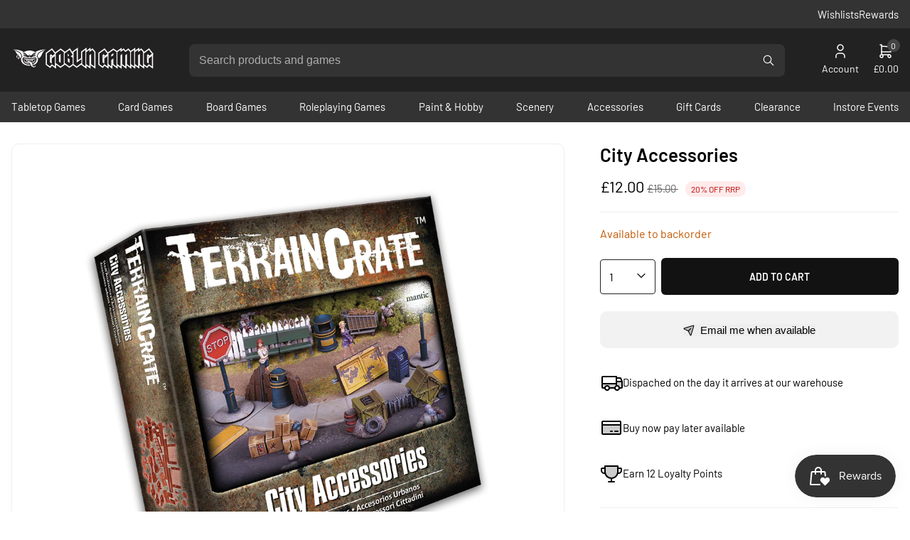

--- FILE ---
content_type: text/html; charset=utf-8
request_url: https://www.goblingaming.co.uk/products/city-accessories-terrain-crate-mantic-games-modern-scenery
body_size: 39029
content:
<!doctype html>
<html lang="en">
  <head>
    <meta charset="utf-8">
    <meta name="viewport" content="width=device-width,initial-scale=1">
    <meta name="theme-color" content="">

    <link rel="canonical" href="https://www.goblingaming.co.uk/products/city-accessories-terrain-crate-mantic-games-modern-scenery">
    <link rel="preconnect" href="https://cdn.shopify.com" crossorigin><link rel="icon" type="image/png" href="//www.goblingaming.co.uk/cdn/shop/files/favicon_54e1ab2d-5ba1-45c0-9999-2c05dc77c8e7.png?crop=center&height=32&v=1737109201&width=32"><title>City Accessories - Terrain Crate - Modern Scenery</title>

    
      <meta name="description" content="Buy Cheap Mantic Games Terrain Crate Modern Scenery Now, Get 20% Discount Off RRP - Free UK Delivery Over £75 - Same Day Dispatch In Stock Orders - Royal Mail Service Available At Checkout 1 City Accessories pack contains: 2x Set 9 (Street Scatter Scenery) Any models shown are for illustrative purposes only Supplied un">
    

    <meta property="og:site_name" content="Goblin Gaming">
<meta property="og:url" content="https://www.goblingaming.co.uk/products/city-accessories-terrain-crate-mantic-games-modern-scenery">
<meta property="og:title" content="City Accessories">
<meta property="og:type" content="product">
<meta property="og:description" content="Buy Cheap Mantic Games Terrain Crate Modern Scenery Now, Get 20% Discount Off RRP - Free UK Delivery Over £75 - Same Day Dispatch In Stock Orders - Royal Mail Service Available At Checkout 1 City Accessories pack contains: 2x Set 9 (Street Scatter Scenery) Any models shown are for illustrative purposes only Supplied un"><meta property="og:price:amount" content="12.00">
  <meta property="og:price:currency" content="GBP"><meta property="og:image" content="http://www.goblingaming.co.uk/cdn/shop/products/MGTC197-CityAccessories-slimdoublesquadboxmockup.png?v=1641475867&width=1200"><meta property="og:image" content="http://www.goblingaming.co.uk/cdn/shop/products/MGTC197-CityAccessories-contents.png?v=1641475867&width=1200">
<meta property="og:image:secure_url" content="https://www.goblingaming.co.uk/cdn/shop/products/MGTC197-CityAccessories-slimdoublesquadboxmockup.png?v=1641475867&width=1200"><meta property="og:image:secure_url" content="https://www.goblingaming.co.uk/cdn/shop/products/MGTC197-CityAccessories-contents.png?v=1641475867&width=1200">
<meta name="twitter:card" content="summary_large_image">
<meta name="twitter:title" content="City Accessories">
<meta name="twitter:description" content="Buy Cheap Mantic Games Terrain Crate Modern Scenery Now, Get 20% Discount Off RRP - Free UK Delivery Over £75 - Same Day Dispatch In Stock Orders - Royal Mail Service Available At Checkout 1 City Accessories pack contains: 2x Set 9 (Street Scatter Scenery) Any models shown are for illustrative purposes only Supplied un">


    <link href="//www.goblingaming.co.uk/cdn/shop/t/96/assets/base.css?v=6923291534828028631739359687" rel="stylesheet" type="text/css" media="all" />


    <style data-shopify>
      @font-face {
  font-family: Barlow;
  font-weight: 400;
  font-style: normal;
  font-display: swap;
  src: url("//www.goblingaming.co.uk/cdn/fonts/barlow/barlow_n4.038c60d7ea9ddb238b2f64ba6f463ba6c0b5e5ad.woff2") format("woff2"),
       url("//www.goblingaming.co.uk/cdn/fonts/barlow/barlow_n4.074a9f2b990b38aec7d56c68211821e455b6d075.woff") format("woff");
}

      @font-face {
  font-family: Barlow;
  font-weight: 600;
  font-style: normal;
  font-display: swap;
  src: url("//www.goblingaming.co.uk/cdn/fonts/barlow/barlow_n6.329f582a81f63f125e63c20a5a80ae9477df68e1.woff2") format("woff2"),
       url("//www.goblingaming.co.uk/cdn/fonts/barlow/barlow_n6.0163402e36247bcb8b02716880d0b39568412e9e.woff") format("woff");
}


      @font-face {
  font-family: Barlow;
  font-weight: 700;
  font-style: normal;
  font-display: swap;
  src: url("//www.goblingaming.co.uk/cdn/fonts/barlow/barlow_n7.691d1d11f150e857dcbc1c10ef03d825bc378d81.woff2") format("woff2"),
       url("//www.goblingaming.co.uk/cdn/fonts/barlow/barlow_n7.4fdbb1cb7da0e2c2f88492243ffa2b4f91924840.woff") format("woff");
}

      @font-face {
  font-family: Barlow;
  font-weight: 400;
  font-style: italic;
  font-display: swap;
  src: url("//www.goblingaming.co.uk/cdn/fonts/barlow/barlow_i4.8c59b6445f83f078b3520bad98b24d859431b377.woff2") format("woff2"),
       url("//www.goblingaming.co.uk/cdn/fonts/barlow/barlow_i4.bf7e6d69237bd02188410034976892368fd014c0.woff") format("woff");
}

      @font-face {
  font-family: Barlow;
  font-weight: 700;
  font-style: italic;
  font-display: swap;
  src: url("//www.goblingaming.co.uk/cdn/fonts/barlow/barlow_i7.50e19d6cc2ba5146fa437a5a7443c76d5d730103.woff2") format("woff2"),
       url("//www.goblingaming.co.uk/cdn/fonts/barlow/barlow_i7.47e9f98f1b094d912e6fd631cc3fe93d9f40964f.woff") format("woff");
}


      
        :root,
        .color-scheme-1 {
          --color-background: 248,248,248;

        
          --gradient-background: #f8f8f8;
        

        

        --color-accent: 51,51,51;
        --color-foreground: 34,34,34;
        --color-background-contrast: 184,184,184;
        --color-button: 18,18,18;
        --color-button-text: 255,255,255;
        --color-secondary-button: 248,248,248;
        --color-secondary-button-text: 0,0,0;
        --color-link: 18,18,18;
      }
      
        
        .color-scheme-2 {
          --color-background: 34,34,34;

        
          --gradient-background: #222222;
        

        

        --color-accent: 51,51,51;
        --color-foreground: 255,255,255;
        --color-background-contrast: 47,47,47;
        --color-button: 18,18,18;
        --color-button-text: 255,255,255;
        --color-secondary-button: 34,34,34;
        --color-secondary-button-text: 0,0,0;
        --color-link: 255,255,255;
      }
      

      .nonebody, .color-scheme-1, .color-scheme-2 {
        color: rgb(var(--color-foreground));
        background-color: rgb(var(--color-background));
      }

      :root {
        --font-body-family: Barlow, sans-serif;
        --font-body-style: normal;
        --font-body-weight: 400;
        --font-body-weight-bold: 700;

        --font-heading-family: Barlow, sans-serif;
        --font-heading-style: normal;
        --font-heading-weight: 600;

        --font-body-scale: 1.0;
        --font-heading-scale: 1.0;

        --page-width: 130rem;
        --page-width-margin: 0rem;

        --spacing-sections-desktop: 32px;
        --spacing-sections-mobile: 22px;

        --grid-desktop-vertical-spacing: 16px;
        --grid-desktop-horizontal-spacing: 16px;
        --grid-mobile-vertical-spacing: 8px;
        --grid-mobile-horizontal-spacing: 8px;
      }
    </style>

    <script>window.performance && window.performance.mark && window.performance.mark('shopify.content_for_header.start');</script><meta name="google-site-verification" content="Z2-Su0xTG1msk4ZMlzI9f4IPQGXitt_OViKgWF2YfXU">
<meta id="shopify-digital-wallet" name="shopify-digital-wallet" content="/2219474990/digital_wallets/dialog">
<meta name="shopify-checkout-api-token" content="ed6bf0eef63970ed663edad49db6d060">
<meta id="in-context-paypal-metadata" data-shop-id="2219474990" data-venmo-supported="false" data-environment="production" data-locale="en_US" data-paypal-v4="true" data-currency="GBP">
<link rel="alternate" type="application/json+oembed" href="https://www.goblingaming.co.uk/products/city-accessories-terrain-crate-mantic-games-modern-scenery.oembed">
<script async="async" src="/checkouts/internal/preloads.js?locale=en-GB"></script>
<script id="apple-pay-shop-capabilities" type="application/json">{"shopId":2219474990,"countryCode":"GB","currencyCode":"GBP","merchantCapabilities":["supports3DS"],"merchantId":"gid:\/\/shopify\/Shop\/2219474990","merchantName":"Goblin Gaming","requiredBillingContactFields":["postalAddress","email"],"requiredShippingContactFields":["postalAddress","email"],"shippingType":"shipping","supportedNetworks":["visa","maestro","masterCard"],"total":{"type":"pending","label":"Goblin Gaming","amount":"1.00"},"shopifyPaymentsEnabled":true,"supportsSubscriptions":true}</script>
<script id="shopify-features" type="application/json">{"accessToken":"ed6bf0eef63970ed663edad49db6d060","betas":["rich-media-storefront-analytics"],"domain":"www.goblingaming.co.uk","predictiveSearch":true,"shopId":2219474990,"locale":"en"}</script>
<script>var Shopify = Shopify || {};
Shopify.shop = "goblin-gaming-uk.myshopify.com";
Shopify.locale = "en";
Shopify.currency = {"active":"GBP","rate":"1.0"};
Shopify.country = "GB";
Shopify.theme = {"name":"New Theme","id":176154902906,"schema_name":"Blank Shopify Theme","schema_version":"1.0.0","theme_store_id":null,"role":"main"};
Shopify.theme.handle = "null";
Shopify.theme.style = {"id":null,"handle":null};
Shopify.cdnHost = "www.goblingaming.co.uk/cdn";
Shopify.routes = Shopify.routes || {};
Shopify.routes.root = "/";</script>
<script type="module">!function(o){(o.Shopify=o.Shopify||{}).modules=!0}(window);</script>
<script>!function(o){function n(){var o=[];function n(){o.push(Array.prototype.slice.apply(arguments))}return n.q=o,n}var t=o.Shopify=o.Shopify||{};t.loadFeatures=n(),t.autoloadFeatures=n()}(window);</script>
<script id="shop-js-analytics" type="application/json">{"pageType":"product"}</script>
<script defer="defer" async type="module" src="//www.goblingaming.co.uk/cdn/shopifycloud/shop-js/modules/v2/client.init-shop-cart-sync_C5BV16lS.en.esm.js"></script>
<script defer="defer" async type="module" src="//www.goblingaming.co.uk/cdn/shopifycloud/shop-js/modules/v2/chunk.common_CygWptCX.esm.js"></script>
<script type="module">
  await import("//www.goblingaming.co.uk/cdn/shopifycloud/shop-js/modules/v2/client.init-shop-cart-sync_C5BV16lS.en.esm.js");
await import("//www.goblingaming.co.uk/cdn/shopifycloud/shop-js/modules/v2/chunk.common_CygWptCX.esm.js");

  window.Shopify.SignInWithShop?.initShopCartSync?.({"fedCMEnabled":true,"windoidEnabled":true});

</script>
<script>(function() {
  var isLoaded = false;
  function asyncLoad() {
    if (isLoaded) return;
    isLoaded = true;
    var urls = ["https:\/\/ecommplugins-scripts.trustpilot.com\/v2.1\/js\/header.min.js?settings=eyJrZXkiOiJxYlowNUZEdFdJeFpBTU5EIiwicyI6InNrdSJ9\u0026shop=goblin-gaming-uk.myshopify.com","https:\/\/ecommplugins-scripts.trustpilot.com\/v2.1\/js\/success.min.js?settings=eyJrZXkiOiJxYlowNUZEdFdJeFpBTU5EIiwicyI6InNrdSIsInQiOlsib3JkZXJzL2Z1bGZpbGxlZCJdLCJ2IjoiIiwiYSI6IlNob3BpZnktMjAyMC0wMSJ9\u0026shop=goblin-gaming-uk.myshopify.com","https:\/\/ecommplugins-trustboxsettings.trustpilot.com\/goblin-gaming-uk.myshopify.com.js?settings=1741611201584\u0026shop=goblin-gaming-uk.myshopify.com"];
    for (var i = 0; i < urls.length; i++) {
      var s = document.createElement('script');
      s.type = 'text/javascript';
      s.async = true;
      s.src = urls[i];
      var x = document.getElementsByTagName('script')[0];
      x.parentNode.insertBefore(s, x);
    }
  };
  if(window.attachEvent) {
    window.attachEvent('onload', asyncLoad);
  } else {
    window.addEventListener('load', asyncLoad, false);
  }
})();</script>
<script id="__st">var __st={"a":2219474990,"offset":0,"reqid":"4826752f-3c47-45b8-92ef-908078e62035-1768682029","pageurl":"www.goblingaming.co.uk\/products\/city-accessories-terrain-crate-mantic-games-modern-scenery","u":"17125444a2ee","p":"product","rtyp":"product","rid":6736691167278};</script>
<script>window.ShopifyPaypalV4VisibilityTracking = true;</script>
<script id="captcha-bootstrap">!function(){'use strict';const t='contact',e='account',n='new_comment',o=[[t,t],['blogs',n],['comments',n],[t,'customer']],c=[[e,'customer_login'],[e,'guest_login'],[e,'recover_customer_password'],[e,'create_customer']],r=t=>t.map((([t,e])=>`form[action*='/${t}']:not([data-nocaptcha='true']) input[name='form_type'][value='${e}']`)).join(','),a=t=>()=>t?[...document.querySelectorAll(t)].map((t=>t.form)):[];function s(){const t=[...o],e=r(t);return a(e)}const i='password',u='form_key',d=['recaptcha-v3-token','g-recaptcha-response','h-captcha-response',i],f=()=>{try{return window.sessionStorage}catch{return}},m='__shopify_v',_=t=>t.elements[u];function p(t,e,n=!1){try{const o=window.sessionStorage,c=JSON.parse(o.getItem(e)),{data:r}=function(t){const{data:e,action:n}=t;return t[m]||n?{data:e,action:n}:{data:t,action:n}}(c);for(const[e,n]of Object.entries(r))t.elements[e]&&(t.elements[e].value=n);n&&o.removeItem(e)}catch(o){console.error('form repopulation failed',{error:o})}}const l='form_type',E='cptcha';function T(t){t.dataset[E]=!0}const w=window,h=w.document,L='Shopify',v='ce_forms',y='captcha';let A=!1;((t,e)=>{const n=(g='f06e6c50-85a8-45c8-87d0-21a2b65856fe',I='https://cdn.shopify.com/shopifycloud/storefront-forms-hcaptcha/ce_storefront_forms_captcha_hcaptcha.v1.5.2.iife.js',D={infoText:'Protected by hCaptcha',privacyText:'Privacy',termsText:'Terms'},(t,e,n)=>{const o=w[L][v],c=o.bindForm;if(c)return c(t,g,e,D).then(n);var r;o.q.push([[t,g,e,D],n]),r=I,A||(h.body.append(Object.assign(h.createElement('script'),{id:'captcha-provider',async:!0,src:r})),A=!0)});var g,I,D;w[L]=w[L]||{},w[L][v]=w[L][v]||{},w[L][v].q=[],w[L][y]=w[L][y]||{},w[L][y].protect=function(t,e){n(t,void 0,e),T(t)},Object.freeze(w[L][y]),function(t,e,n,w,h,L){const[v,y,A,g]=function(t,e,n){const i=e?o:[],u=t?c:[],d=[...i,...u],f=r(d),m=r(i),_=r(d.filter((([t,e])=>n.includes(e))));return[a(f),a(m),a(_),s()]}(w,h,L),I=t=>{const e=t.target;return e instanceof HTMLFormElement?e:e&&e.form},D=t=>v().includes(t);t.addEventListener('submit',(t=>{const e=I(t);if(!e)return;const n=D(e)&&!e.dataset.hcaptchaBound&&!e.dataset.recaptchaBound,o=_(e),c=g().includes(e)&&(!o||!o.value);(n||c)&&t.preventDefault(),c&&!n&&(function(t){try{if(!f())return;!function(t){const e=f();if(!e)return;const n=_(t);if(!n)return;const o=n.value;o&&e.removeItem(o)}(t);const e=Array.from(Array(32),(()=>Math.random().toString(36)[2])).join('');!function(t,e){_(t)||t.append(Object.assign(document.createElement('input'),{type:'hidden',name:u})),t.elements[u].value=e}(t,e),function(t,e){const n=f();if(!n)return;const o=[...t.querySelectorAll(`input[type='${i}']`)].map((({name:t})=>t)),c=[...d,...o],r={};for(const[a,s]of new FormData(t).entries())c.includes(a)||(r[a]=s);n.setItem(e,JSON.stringify({[m]:1,action:t.action,data:r}))}(t,e)}catch(e){console.error('failed to persist form',e)}}(e),e.submit())}));const S=(t,e)=>{t&&!t.dataset[E]&&(n(t,e.some((e=>e===t))),T(t))};for(const o of['focusin','change'])t.addEventListener(o,(t=>{const e=I(t);D(e)&&S(e,y())}));const B=e.get('form_key'),M=e.get(l),P=B&&M;t.addEventListener('DOMContentLoaded',(()=>{const t=y();if(P)for(const e of t)e.elements[l].value===M&&p(e,B);[...new Set([...A(),...v().filter((t=>'true'===t.dataset.shopifyCaptcha))])].forEach((e=>S(e,t)))}))}(h,new URLSearchParams(w.location.search),n,t,e,['guest_login'])})(!0,!0)}();</script>
<script integrity="sha256-4kQ18oKyAcykRKYeNunJcIwy7WH5gtpwJnB7kiuLZ1E=" data-source-attribution="shopify.loadfeatures" defer="defer" src="//www.goblingaming.co.uk/cdn/shopifycloud/storefront/assets/storefront/load_feature-a0a9edcb.js" crossorigin="anonymous"></script>
<script data-source-attribution="shopify.dynamic_checkout.dynamic.init">var Shopify=Shopify||{};Shopify.PaymentButton=Shopify.PaymentButton||{isStorefrontPortableWallets:!0,init:function(){window.Shopify.PaymentButton.init=function(){};var t=document.createElement("script");t.src="https://www.goblingaming.co.uk/cdn/shopifycloud/portable-wallets/latest/portable-wallets.en.js",t.type="module",document.head.appendChild(t)}};
</script>
<script data-source-attribution="shopify.dynamic_checkout.buyer_consent">
  function portableWalletsHideBuyerConsent(e){var t=document.getElementById("shopify-buyer-consent"),n=document.getElementById("shopify-subscription-policy-button");t&&n&&(t.classList.add("hidden"),t.setAttribute("aria-hidden","true"),n.removeEventListener("click",e))}function portableWalletsShowBuyerConsent(e){var t=document.getElementById("shopify-buyer-consent"),n=document.getElementById("shopify-subscription-policy-button");t&&n&&(t.classList.remove("hidden"),t.removeAttribute("aria-hidden"),n.addEventListener("click",e))}window.Shopify?.PaymentButton&&(window.Shopify.PaymentButton.hideBuyerConsent=portableWalletsHideBuyerConsent,window.Shopify.PaymentButton.showBuyerConsent=portableWalletsShowBuyerConsent);
</script>
<script data-source-attribution="shopify.dynamic_checkout.cart.bootstrap">document.addEventListener("DOMContentLoaded",(function(){function t(){return document.querySelector("shopify-accelerated-checkout-cart, shopify-accelerated-checkout")}if(t())Shopify.PaymentButton.init();else{new MutationObserver((function(e,n){t()&&(Shopify.PaymentButton.init(),n.disconnect())})).observe(document.body,{childList:!0,subtree:!0})}}));
</script>
<script id='scb4127' type='text/javascript' async='' src='https://www.goblingaming.co.uk/cdn/shopifycloud/privacy-banner/storefront-banner.js'></script><link id="shopify-accelerated-checkout-styles" rel="stylesheet" media="screen" href="https://www.goblingaming.co.uk/cdn/shopifycloud/portable-wallets/latest/accelerated-checkout-backwards-compat.css" crossorigin="anonymous">
<style id="shopify-accelerated-checkout-cart">
        #shopify-buyer-consent {
  margin-top: 1em;
  display: inline-block;
  width: 100%;
}

#shopify-buyer-consent.hidden {
  display: none;
}

#shopify-subscription-policy-button {
  background: none;
  border: none;
  padding: 0;
  text-decoration: underline;
  font-size: inherit;
  cursor: pointer;
}

#shopify-subscription-policy-button::before {
  box-shadow: none;
}

      </style>

<script>window.performance && window.performance.mark && window.performance.mark('shopify.content_for_header.end');</script>

    <!-- Google tag (gtag.js) -->
    <script async src="https://www.googletagmanager.com/gtag/js?id=AW-962003484"></script>
    <script>
      window.dataLayer = window.dataLayer || [];
      function gtag(){dataLayer.push(arguments);}
      gtag('js', new Date());

      gtag('config', 'AW-962003484');
    </script>

    <script type="text/javascript">
      (function(c,l,a,r,i,t,y){
          c[a]=c[a]||function(){(c[a].q=c[a].q||[]).push(arguments)};
          t=l.createElement(r);t.async=1;t.src="https://www.clarity.ms/tag/"+i;
          y=l.getElementsByTagName(r)[0];y.parentNode.insertBefore(t,y);
      })(window, document, "clarity", "script", "hj8v4dqxyw");
    </script>

    <script type="application/ld+json">
      {
        "@context": "https://schema.org",
        "@type": "Organization",
        "name": "Goblin Gaming",
        "url": "https://www.goblingaming.co.uk/",
        "logo": "https://cdn.shopify.com/s/files/1/0022/1947/4990/files/social-image.png?v=1737728661",
        "sameAs": [
          "https://www.facebook.com/goblingamingUK",
          "https://x.com/goblingaminguk",
          "https://www.instagram.com/goblingaminguk"
        ]
      }
    </script>
  <!-- BEGIN app block: shopify://apps/judge-me-reviews/blocks/judgeme_core/61ccd3b1-a9f2-4160-9fe9-4fec8413e5d8 --><!-- Start of Judge.me Core -->






<link rel="dns-prefetch" href="https://cdnwidget.judge.me">
<link rel="dns-prefetch" href="https://cdn.judge.me">
<link rel="dns-prefetch" href="https://cdn1.judge.me">
<link rel="dns-prefetch" href="https://api.judge.me">

<script data-cfasync='false' class='jdgm-settings-script'>window.jdgmSettings={"pagination":5,"disable_web_reviews":false,"badge_no_review_text":"No reviews","badge_n_reviews_text":"{{ n }} review/reviews","hide_badge_preview_if_no_reviews":true,"badge_hide_text":false,"enforce_center_preview_badge":false,"widget_title":"Customer Reviews","widget_open_form_text":"Write a review","widget_close_form_text":"Cancel review","widget_refresh_page_text":"Refresh page","widget_summary_text":"Based on {{ number_of_reviews }} review/reviews","widget_no_review_text":"Be the first to write a review","widget_name_field_text":"Display name","widget_verified_name_field_text":"Verified Name (public)","widget_name_placeholder_text":"Display name","widget_required_field_error_text":"This field is required.","widget_email_field_text":"Email address","widget_verified_email_field_text":"Verified Email (private, can not be edited)","widget_email_placeholder_text":"Your email address","widget_email_field_error_text":"Please enter a valid email address.","widget_rating_field_text":"Rating","widget_review_title_field_text":"Review Title","widget_review_title_placeholder_text":"Give your review a title","widget_review_body_field_text":"Review content","widget_review_body_placeholder_text":"Start writing here...","widget_pictures_field_text":"Picture/Video (optional)","widget_submit_review_text":"Submit Review","widget_submit_verified_review_text":"Submit Verified Review","widget_submit_success_msg_with_auto_publish":"Thank you! Please refresh the page in a few moments to see your review. You can remove or edit your review by logging into \u003ca href='https://judge.me/login' target='_blank' rel='nofollow noopener'\u003eJudge.me\u003c/a\u003e","widget_submit_success_msg_no_auto_publish":"Thank you! Your review will be published as soon as it is approved by the shop admin. You can remove or edit your review by logging into \u003ca href='https://judge.me/login' target='_blank' rel='nofollow noopener'\u003eJudge.me\u003c/a\u003e","widget_show_default_reviews_out_of_total_text":"Showing {{ n_reviews_shown }} out of {{ n_reviews }} reviews.","widget_show_all_link_text":"Show all","widget_show_less_link_text":"Show less","widget_author_said_text":"{{ reviewer_name }} said:","widget_days_text":"{{ n }} days ago","widget_weeks_text":"{{ n }} week/weeks ago","widget_months_text":"{{ n }} month/months ago","widget_years_text":"{{ n }} year/years ago","widget_yesterday_text":"Yesterday","widget_today_text":"Today","widget_replied_text":"\u003e\u003e {{ shop_name }} replied:","widget_read_more_text":"Read more","widget_reviewer_name_as_initial":"","widget_rating_filter_color":"#fbcd0a","widget_rating_filter_see_all_text":"See all reviews","widget_sorting_most_recent_text":"Most Recent","widget_sorting_highest_rating_text":"Highest Rating","widget_sorting_lowest_rating_text":"Lowest Rating","widget_sorting_with_pictures_text":"Only Pictures","widget_sorting_most_helpful_text":"Most Helpful","widget_open_question_form_text":"Ask a question","widget_reviews_subtab_text":"Reviews","widget_questions_subtab_text":"Questions","widget_question_label_text":"Question","widget_answer_label_text":"Answer","widget_question_placeholder_text":"Write your question here","widget_submit_question_text":"Submit Question","widget_question_submit_success_text":"Thank you for your question! We will notify you once it gets answered.","verified_badge_text":"Verified","verified_badge_bg_color":"","verified_badge_text_color":"","verified_badge_placement":"left-of-reviewer-name","widget_review_max_height":"","widget_hide_border":false,"widget_social_share":false,"widget_thumb":false,"widget_review_location_show":false,"widget_location_format":"","all_reviews_include_out_of_store_products":true,"all_reviews_out_of_store_text":"(out of store)","all_reviews_pagination":100,"all_reviews_product_name_prefix_text":"about","enable_review_pictures":true,"enable_question_anwser":false,"widget_theme":"default","review_date_format":"dd/mm/yy","default_sort_method":"most-recent","widget_product_reviews_subtab_text":"Product Reviews","widget_shop_reviews_subtab_text":"Shop Reviews","widget_other_products_reviews_text":"Reviews for other products","widget_store_reviews_subtab_text":"Store reviews","widget_no_store_reviews_text":"This store hasn't received any reviews yet","widget_web_restriction_product_reviews_text":"This product hasn't received any reviews yet","widget_no_items_text":"No items found","widget_show_more_text":"Show more","widget_write_a_store_review_text":"Write a Store Review","widget_other_languages_heading":"Reviews in Other Languages","widget_translate_review_text":"Translate review to {{ language }}","widget_translating_review_text":"Translating...","widget_show_original_translation_text":"Show original ({{ language }})","widget_translate_review_failed_text":"Review couldn't be translated.","widget_translate_review_retry_text":"Retry","widget_translate_review_try_again_later_text":"Try again later","show_product_url_for_grouped_product":false,"widget_sorting_pictures_first_text":"Pictures First","show_pictures_on_all_rev_page_mobile":false,"show_pictures_on_all_rev_page_desktop":false,"floating_tab_hide_mobile_install_preference":false,"floating_tab_button_name":"★ Reviews","floating_tab_title":"Let customers speak for us","floating_tab_button_color":"","floating_tab_button_background_color":"","floating_tab_url":"","floating_tab_url_enabled":false,"floating_tab_tab_style":"text","all_reviews_text_badge_text":"Customers rate us {{ shop.metafields.judgeme.all_reviews_rating | round: 1 }}/5 based on {{ shop.metafields.judgeme.all_reviews_count }} reviews.","all_reviews_text_badge_text_branded_style":"{{ shop.metafields.judgeme.all_reviews_rating | round: 1 }} out of 5 stars based on {{ shop.metafields.judgeme.all_reviews_count }} reviews","is_all_reviews_text_badge_a_link":false,"show_stars_for_all_reviews_text_badge":false,"all_reviews_text_badge_url":"","all_reviews_text_style":"branded","all_reviews_text_color_style":"judgeme_brand_color","all_reviews_text_color":"#108474","all_reviews_text_show_jm_brand":false,"featured_carousel_show_header":true,"featured_carousel_title":"Let customers speak for us","testimonials_carousel_title":"Customers are saying","videos_carousel_title":"Real customer stories","cards_carousel_title":"Customers are saying","featured_carousel_count_text":"from {{ n }} reviews","featured_carousel_add_link_to_all_reviews_page":false,"featured_carousel_url":"","featured_carousel_show_images":true,"featured_carousel_autoslide_interval":5,"featured_carousel_arrows_on_the_sides":false,"featured_carousel_height":250,"featured_carousel_width":80,"featured_carousel_image_size":0,"featured_carousel_image_height":250,"featured_carousel_arrow_color":"#eeeeee","verified_count_badge_style":"branded","verified_count_badge_orientation":"horizontal","verified_count_badge_color_style":"judgeme_brand_color","verified_count_badge_color":"#108474","is_verified_count_badge_a_link":false,"verified_count_badge_url":"","verified_count_badge_show_jm_brand":true,"widget_rating_preset_default":5,"widget_first_sub_tab":"product-reviews","widget_show_histogram":true,"widget_histogram_use_custom_color":false,"widget_pagination_use_custom_color":false,"widget_star_use_custom_color":false,"widget_verified_badge_use_custom_color":false,"widget_write_review_use_custom_color":false,"picture_reminder_submit_button":"Upload Pictures","enable_review_videos":false,"mute_video_by_default":false,"widget_sorting_videos_first_text":"Videos First","widget_review_pending_text":"Pending","featured_carousel_items_for_large_screen":3,"social_share_options_order":"Facebook,Twitter","remove_microdata_snippet":true,"disable_json_ld":false,"enable_json_ld_products":false,"preview_badge_show_question_text":false,"preview_badge_no_question_text":"No questions","preview_badge_n_question_text":"{{ number_of_questions }} question/questions","qa_badge_show_icon":false,"qa_badge_position":"below","remove_judgeme_branding":true,"widget_add_search_bar":false,"widget_search_bar_placeholder":"Search","widget_sorting_verified_only_text":"Verified only","featured_carousel_theme":"default","featured_carousel_show_rating":true,"featured_carousel_show_title":true,"featured_carousel_show_body":true,"featured_carousel_show_date":false,"featured_carousel_show_reviewer":true,"featured_carousel_show_product":false,"featured_carousel_header_background_color":"#108474","featured_carousel_header_text_color":"#ffffff","featured_carousel_name_product_separator":"reviewed","featured_carousel_full_star_background":"#108474","featured_carousel_empty_star_background":"#dadada","featured_carousel_vertical_theme_background":"#f9fafb","featured_carousel_verified_badge_enable":true,"featured_carousel_verified_badge_color":"#108474","featured_carousel_border_style":"round","featured_carousel_review_line_length_limit":3,"featured_carousel_more_reviews_button_text":"Read more reviews","featured_carousel_view_product_button_text":"View product","all_reviews_page_load_reviews_on":"scroll","all_reviews_page_load_more_text":"Load More Reviews","disable_fb_tab_reviews":false,"enable_ajax_cdn_cache":false,"widget_advanced_speed_features":5,"widget_public_name_text":"displayed publicly like","default_reviewer_name":"John Smith","default_reviewer_name_has_non_latin":true,"widget_reviewer_anonymous":"Anonymous","medals_widget_title":"Judge.me Review Medals","medals_widget_background_color":"#f9fafb","medals_widget_position":"footer_all_pages","medals_widget_border_color":"#f9fafb","medals_widget_verified_text_position":"left","medals_widget_use_monochromatic_version":false,"medals_widget_elements_color":"#108474","show_reviewer_avatar":true,"widget_invalid_yt_video_url_error_text":"Not a YouTube video URL","widget_max_length_field_error_text":"Please enter no more than {0} characters.","widget_show_country_flag":false,"widget_show_collected_via_shop_app":true,"widget_verified_by_shop_badge_style":"light","widget_verified_by_shop_text":"Verified by Shop","widget_show_photo_gallery":true,"widget_load_with_code_splitting":true,"widget_ugc_install_preference":false,"widget_ugc_title":"Made by us, Shared by you","widget_ugc_subtitle":"Tag us to see your picture featured in our page","widget_ugc_arrows_color":"#ffffff","widget_ugc_primary_button_text":"Buy Now","widget_ugc_primary_button_background_color":"#108474","widget_ugc_primary_button_text_color":"#ffffff","widget_ugc_primary_button_border_width":"0","widget_ugc_primary_button_border_style":"none","widget_ugc_primary_button_border_color":"#108474","widget_ugc_primary_button_border_radius":"25","widget_ugc_secondary_button_text":"Load More","widget_ugc_secondary_button_background_color":"#ffffff","widget_ugc_secondary_button_text_color":"#108474","widget_ugc_secondary_button_border_width":"2","widget_ugc_secondary_button_border_style":"solid","widget_ugc_secondary_button_border_color":"#108474","widget_ugc_secondary_button_border_radius":"25","widget_ugc_reviews_button_text":"View Reviews","widget_ugc_reviews_button_background_color":"#ffffff","widget_ugc_reviews_button_text_color":"#108474","widget_ugc_reviews_button_border_width":"2","widget_ugc_reviews_button_border_style":"solid","widget_ugc_reviews_button_border_color":"#108474","widget_ugc_reviews_button_border_radius":"25","widget_ugc_reviews_button_link_to":"judgeme-reviews-page","widget_ugc_show_post_date":true,"widget_ugc_max_width":"800","widget_rating_metafield_value_type":true,"widget_primary_color":"#222222","widget_enable_secondary_color":false,"widget_secondary_color":"#edf5f5","widget_summary_average_rating_text":"{{ average_rating }} out of 5","widget_media_grid_title":"Customer photos \u0026 videos","widget_media_grid_see_more_text":"See more","widget_round_style":false,"widget_show_product_medals":true,"widget_verified_by_judgeme_text":"Verified by Judge.me","widget_show_store_medals":true,"widget_verified_by_judgeme_text_in_store_medals":"Verified by Judge.me","widget_media_field_exceed_quantity_message":"Sorry, we can only accept {{ max_media }} for one review.","widget_media_field_exceed_limit_message":"{{ file_name }} is too large, please select a {{ media_type }} less than {{ size_limit }}MB.","widget_review_submitted_text":"Review Submitted!","widget_question_submitted_text":"Question Submitted!","widget_close_form_text_question":"Cancel","widget_write_your_answer_here_text":"Write your answer here","widget_enabled_branded_link":true,"widget_show_collected_by_judgeme":false,"widget_reviewer_name_color":"","widget_write_review_text_color":"","widget_write_review_bg_color":"","widget_collected_by_judgeme_text":"collected by Judge.me","widget_pagination_type":"standard","widget_load_more_text":"Load More","widget_load_more_color":"#108474","widget_full_review_text":"Full Review","widget_read_more_reviews_text":"Read More Reviews","widget_read_questions_text":"Read Questions","widget_questions_and_answers_text":"Questions \u0026 Answers","widget_verified_by_text":"Verified by","widget_verified_text":"Verified","widget_number_of_reviews_text":"{{ number_of_reviews }} reviews","widget_back_button_text":"Back","widget_next_button_text":"Next","widget_custom_forms_filter_button":"Filters","custom_forms_style":"horizontal","widget_show_review_information":false,"how_reviews_are_collected":"How reviews are collected?","widget_show_review_keywords":false,"widget_gdpr_statement":"How we use your data: We'll only contact you about the review you left, and only if necessary. By submitting your review, you agree to Judge.me's \u003ca href='https://judge.me/terms' target='_blank' rel='nofollow noopener'\u003eterms\u003c/a\u003e, \u003ca href='https://judge.me/privacy' target='_blank' rel='nofollow noopener'\u003eprivacy\u003c/a\u003e and \u003ca href='https://judge.me/content-policy' target='_blank' rel='nofollow noopener'\u003econtent\u003c/a\u003e policies.","widget_multilingual_sorting_enabled":false,"widget_translate_review_content_enabled":false,"widget_translate_review_content_method":"manual","popup_widget_review_selection":"automatically_with_pictures","popup_widget_round_border_style":true,"popup_widget_show_title":true,"popup_widget_show_body":true,"popup_widget_show_reviewer":false,"popup_widget_show_product":true,"popup_widget_show_pictures":true,"popup_widget_use_review_picture":true,"popup_widget_show_on_home_page":true,"popup_widget_show_on_product_page":true,"popup_widget_show_on_collection_page":true,"popup_widget_show_on_cart_page":true,"popup_widget_position":"bottom_left","popup_widget_first_review_delay":5,"popup_widget_duration":5,"popup_widget_interval":5,"popup_widget_review_count":5,"popup_widget_hide_on_mobile":true,"review_snippet_widget_round_border_style":true,"review_snippet_widget_card_color":"#FFFFFF","review_snippet_widget_slider_arrows_background_color":"#FFFFFF","review_snippet_widget_slider_arrows_color":"#000000","review_snippet_widget_star_color":"#108474","show_product_variant":false,"all_reviews_product_variant_label_text":"Variant: ","widget_show_verified_branding":false,"widget_ai_summary_title":"Customers say","widget_ai_summary_disclaimer":"AI-powered review summary based on recent customer reviews","widget_show_ai_summary":false,"widget_show_ai_summary_bg":false,"widget_show_review_title_input":true,"redirect_reviewers_invited_via_email":"external_form","request_store_review_after_product_review":false,"request_review_other_products_in_order":false,"review_form_color_scheme":"default","review_form_corner_style":"square","review_form_star_color":{},"review_form_text_color":"#333333","review_form_background_color":"#ffffff","review_form_field_background_color":"#fafafa","review_form_button_color":{},"review_form_button_text_color":"#ffffff","review_form_modal_overlay_color":"#000000","review_content_screen_title_text":"How would you rate this product?","review_content_introduction_text":"We would love it if you would share a bit about your experience.","store_review_form_title_text":"How would you rate this store?","store_review_form_introduction_text":"We would love it if you would share a bit about your experience.","show_review_guidance_text":true,"one_star_review_guidance_text":"Poor","five_star_review_guidance_text":"Great","customer_information_screen_title_text":"About you","customer_information_introduction_text":"Please tell us more about you.","custom_questions_screen_title_text":"Your experience in more detail","custom_questions_introduction_text":"Here are a few questions to help us understand more about your experience.","review_submitted_screen_title_text":"Thanks for your review!","review_submitted_screen_thank_you_text":"We are processing it and it will appear on the store soon.","review_submitted_screen_email_verification_text":"Please confirm your email by clicking the link we just sent you. This helps us keep reviews authentic.","review_submitted_request_store_review_text":"Would you like to share your experience of shopping with us?","review_submitted_review_other_products_text":"Would you like to review these products?","store_review_screen_title_text":"Would you like to share your experience of shopping with us?","store_review_introduction_text":"We value your feedback and use it to improve. Please share any thoughts or suggestions you have.","reviewer_media_screen_title_picture_text":"Share a picture","reviewer_media_introduction_picture_text":"Upload a photo to support your review.","reviewer_media_screen_title_video_text":"Share a video","reviewer_media_introduction_video_text":"Upload a video to support your review.","reviewer_media_screen_title_picture_or_video_text":"Share a picture or video","reviewer_media_introduction_picture_or_video_text":"Upload a photo or video to support your review.","reviewer_media_youtube_url_text":"Paste your Youtube URL here","advanced_settings_next_step_button_text":"Next","advanced_settings_close_review_button_text":"Close","modal_write_review_flow":false,"write_review_flow_required_text":"Required","write_review_flow_privacy_message_text":"We respect your privacy.","write_review_flow_anonymous_text":"Post review as anonymous","write_review_flow_visibility_text":"This won't be visible to other customers.","write_review_flow_multiple_selection_help_text":"Select as many as you like","write_review_flow_single_selection_help_text":"Select one option","write_review_flow_required_field_error_text":"This field is required","write_review_flow_invalid_email_error_text":"Please enter a valid email address","write_review_flow_max_length_error_text":"Max. {{ max_length }} characters.","write_review_flow_media_upload_text":"\u003cb\u003eClick to upload\u003c/b\u003e or drag and drop","write_review_flow_gdpr_statement":"We'll only contact you about your review if necessary. By submitting your review, you agree to our \u003ca href='https://judge.me/terms' target='_blank' rel='nofollow noopener'\u003eterms and conditions\u003c/a\u003e and \u003ca href='https://judge.me/privacy' target='_blank' rel='nofollow noopener'\u003eprivacy policy\u003c/a\u003e.","rating_only_reviews_enabled":false,"show_negative_reviews_help_screen":false,"new_review_flow_help_screen_rating_threshold":3,"negative_review_resolution_screen_title_text":"Tell us more","negative_review_resolution_text":"Your experience matters to us. If there were issues with your purchase, we're here to help. Feel free to reach out to us, we'd love the opportunity to make things right.","negative_review_resolution_button_text":"Contact us","negative_review_resolution_proceed_with_review_text":"Leave a review","negative_review_resolution_subject":"Issue with purchase from {{ shop_name }}.{{ order_name }}","preview_badge_collection_page_install_status":false,"widget_review_custom_css":".jdgm-write-rev-link,\n.jdgm-ask-question-btn {\n  border-radius: 8px;\nfont-weight: 600;\nfont-size: 14px;\nfont-family: Barlow, sans-serif;\ntext-transform: uppercase;\n}\n\n.jdgm-form__fieldset p {\ndisplay: none;\n}","preview_badge_custom_css":"","preview_badge_stars_count":"5-stars","featured_carousel_custom_css":"","floating_tab_custom_css":"","all_reviews_widget_custom_css":"","medals_widget_custom_css":"","verified_badge_custom_css":"","all_reviews_text_custom_css":"","transparency_badges_collected_via_store_invite":false,"transparency_badges_from_another_provider":false,"transparency_badges_collected_from_store_visitor":false,"transparency_badges_collected_by_verified_review_provider":false,"transparency_badges_earned_reward":false,"transparency_badges_collected_via_store_invite_text":"Review collected via store invitation","transparency_badges_from_another_provider_text":"Review collected from another provider","transparency_badges_collected_from_store_visitor_text":"Review collected from a store visitor","transparency_badges_written_in_google_text":"Review written in Google","transparency_badges_written_in_etsy_text":"Review written in Etsy","transparency_badges_written_in_shop_app_text":"Review written in Shop App","transparency_badges_earned_reward_text":"Review earned a reward for future purchase","product_review_widget_per_page":10,"widget_store_review_label_text":"Review about the store","checkout_comment_extension_title_on_product_page":"Customer Comments","checkout_comment_extension_num_latest_comment_show":5,"checkout_comment_extension_format":"name_and_timestamp","checkout_comment_customer_name":"last_initial","checkout_comment_comment_notification":true,"preview_badge_collection_page_install_preference":false,"preview_badge_home_page_install_preference":false,"preview_badge_product_page_install_preference":false,"review_widget_install_preference":"","review_carousel_install_preference":false,"floating_reviews_tab_install_preference":"none","verified_reviews_count_badge_install_preference":false,"all_reviews_text_install_preference":false,"review_widget_best_location":false,"judgeme_medals_install_preference":false,"review_widget_revamp_enabled":false,"review_widget_qna_enabled":false,"review_widget_header_theme":"minimal","review_widget_widget_title_enabled":true,"review_widget_header_text_size":"medium","review_widget_header_text_weight":"regular","review_widget_average_rating_style":"compact","review_widget_bar_chart_enabled":true,"review_widget_bar_chart_type":"numbers","review_widget_bar_chart_style":"standard","review_widget_expanded_media_gallery_enabled":false,"review_widget_reviews_section_theme":"standard","review_widget_image_style":"thumbnails","review_widget_review_image_ratio":"square","review_widget_stars_size":"medium","review_widget_verified_badge":"standard_text","review_widget_review_title_text_size":"medium","review_widget_review_text_size":"medium","review_widget_review_text_length":"medium","review_widget_number_of_columns_desktop":3,"review_widget_carousel_transition_speed":5,"review_widget_custom_questions_answers_display":"always","review_widget_button_text_color":"#FFFFFF","review_widget_text_color":"#000000","review_widget_lighter_text_color":"#7B7B7B","review_widget_corner_styling":"soft","review_widget_review_word_singular":"review","review_widget_review_word_plural":"reviews","review_widget_voting_label":"Helpful?","review_widget_shop_reply_label":"Reply from {{ shop_name }}:","review_widget_filters_title":"Filters","qna_widget_question_word_singular":"Question","qna_widget_question_word_plural":"Questions","qna_widget_answer_reply_label":"Answer from {{ answerer_name }}:","qna_content_screen_title_text":"Ask a question about this product","qna_widget_question_required_field_error_text":"Please enter your question.","qna_widget_flow_gdpr_statement":"We'll only contact you about your question if necessary. By submitting your question, you agree to our \u003ca href='https://judge.me/terms' target='_blank' rel='nofollow noopener'\u003eterms and conditions\u003c/a\u003e and \u003ca href='https://judge.me/privacy' target='_blank' rel='nofollow noopener'\u003eprivacy policy\u003c/a\u003e.","qna_widget_question_submitted_text":"Thanks for your question!","qna_widget_close_form_text_question":"Close","qna_widget_question_submit_success_text":"We’ll notify you by email when your question is answered.","all_reviews_widget_v2025_enabled":false,"all_reviews_widget_v2025_header_theme":"default","all_reviews_widget_v2025_widget_title_enabled":true,"all_reviews_widget_v2025_header_text_size":"medium","all_reviews_widget_v2025_header_text_weight":"regular","all_reviews_widget_v2025_average_rating_style":"compact","all_reviews_widget_v2025_bar_chart_enabled":true,"all_reviews_widget_v2025_bar_chart_type":"numbers","all_reviews_widget_v2025_bar_chart_style":"standard","all_reviews_widget_v2025_expanded_media_gallery_enabled":false,"all_reviews_widget_v2025_show_store_medals":true,"all_reviews_widget_v2025_show_photo_gallery":true,"all_reviews_widget_v2025_show_review_keywords":false,"all_reviews_widget_v2025_show_ai_summary":false,"all_reviews_widget_v2025_show_ai_summary_bg":false,"all_reviews_widget_v2025_add_search_bar":false,"all_reviews_widget_v2025_default_sort_method":"most-recent","all_reviews_widget_v2025_reviews_per_page":10,"all_reviews_widget_v2025_reviews_section_theme":"default","all_reviews_widget_v2025_image_style":"thumbnails","all_reviews_widget_v2025_review_image_ratio":"square","all_reviews_widget_v2025_stars_size":"medium","all_reviews_widget_v2025_verified_badge":"bold_badge","all_reviews_widget_v2025_review_title_text_size":"medium","all_reviews_widget_v2025_review_text_size":"medium","all_reviews_widget_v2025_review_text_length":"medium","all_reviews_widget_v2025_number_of_columns_desktop":3,"all_reviews_widget_v2025_carousel_transition_speed":5,"all_reviews_widget_v2025_custom_questions_answers_display":"always","all_reviews_widget_v2025_show_product_variant":false,"all_reviews_widget_v2025_show_reviewer_avatar":true,"all_reviews_widget_v2025_reviewer_name_as_initial":"","all_reviews_widget_v2025_review_location_show":false,"all_reviews_widget_v2025_location_format":"","all_reviews_widget_v2025_show_country_flag":false,"all_reviews_widget_v2025_verified_by_shop_badge_style":"light","all_reviews_widget_v2025_social_share":false,"all_reviews_widget_v2025_social_share_options_order":"Facebook,Twitter,LinkedIn,Pinterest","all_reviews_widget_v2025_pagination_type":"standard","all_reviews_widget_v2025_button_text_color":"#FFFFFF","all_reviews_widget_v2025_text_color":"#000000","all_reviews_widget_v2025_lighter_text_color":"#7B7B7B","all_reviews_widget_v2025_corner_styling":"soft","all_reviews_widget_v2025_title":"Customer reviews","all_reviews_widget_v2025_ai_summary_title":"Customers say about this store","all_reviews_widget_v2025_no_review_text":"Be the first to write a review","platform":"shopify","branding_url":"https://app.judge.me/reviews","branding_text":"Powered by Judge.me","locale":"en","reply_name":"Goblin Gaming","widget_version":"3.0","footer":true,"autopublish":true,"review_dates":true,"enable_custom_form":false,"shop_locale":"en","enable_multi_locales_translations":true,"show_review_title_input":true,"review_verification_email_status":"never","can_be_branded":true,"reply_name_text":"Goblin Gaming"};</script> <style class='jdgm-settings-style'>.jdgm-xx{left:0}:root{--jdgm-primary-color: #222;--jdgm-secondary-color: rgba(34,34,34,0.1);--jdgm-star-color: #222;--jdgm-write-review-text-color: white;--jdgm-write-review-bg-color: #222222;--jdgm-paginate-color: #222;--jdgm-border-radius: 0;--jdgm-reviewer-name-color: #222222}.jdgm-histogram__bar-content{background-color:#222}.jdgm-rev[data-verified-buyer=true] .jdgm-rev__icon.jdgm-rev__icon:after,.jdgm-rev__buyer-badge.jdgm-rev__buyer-badge{color:white;background-color:#222}.jdgm-review-widget--small .jdgm-gallery.jdgm-gallery .jdgm-gallery__thumbnail-link:nth-child(8) .jdgm-gallery__thumbnail-wrapper.jdgm-gallery__thumbnail-wrapper:before{content:"See more"}@media only screen and (min-width: 768px){.jdgm-gallery.jdgm-gallery .jdgm-gallery__thumbnail-link:nth-child(8) .jdgm-gallery__thumbnail-wrapper.jdgm-gallery__thumbnail-wrapper:before{content:"See more"}}.jdgm-prev-badge[data-average-rating='0.00']{display:none !important}.jdgm-author-all-initials{display:none !important}.jdgm-author-last-initial{display:none !important}.jdgm-rev-widg__title{visibility:hidden}.jdgm-rev-widg__summary-text{visibility:hidden}.jdgm-prev-badge__text{visibility:hidden}.jdgm-rev__prod-link-prefix:before{content:'about'}.jdgm-rev__variant-label:before{content:'Variant: '}.jdgm-rev__out-of-store-text:before{content:'(out of store)'}@media only screen and (min-width: 768px){.jdgm-rev__pics .jdgm-rev_all-rev-page-picture-separator,.jdgm-rev__pics .jdgm-rev__product-picture{display:none}}@media only screen and (max-width: 768px){.jdgm-rev__pics .jdgm-rev_all-rev-page-picture-separator,.jdgm-rev__pics .jdgm-rev__product-picture{display:none}}.jdgm-preview-badge[data-template="product"]{display:none !important}.jdgm-preview-badge[data-template="collection"]{display:none !important}.jdgm-preview-badge[data-template="index"]{display:none !important}.jdgm-review-widget[data-from-snippet="true"]{display:none !important}.jdgm-verified-count-badget[data-from-snippet="true"]{display:none !important}.jdgm-carousel-wrapper[data-from-snippet="true"]{display:none !important}.jdgm-all-reviews-text[data-from-snippet="true"]{display:none !important}.jdgm-medals-section[data-from-snippet="true"]{display:none !important}.jdgm-ugc-media-wrapper[data-from-snippet="true"]{display:none !important}.jdgm-rev__transparency-badge[data-badge-type="review_collected_via_store_invitation"]{display:none !important}.jdgm-rev__transparency-badge[data-badge-type="review_collected_from_another_provider"]{display:none !important}.jdgm-rev__transparency-badge[data-badge-type="review_collected_from_store_visitor"]{display:none !important}.jdgm-rev__transparency-badge[data-badge-type="review_written_in_etsy"]{display:none !important}.jdgm-rev__transparency-badge[data-badge-type="review_written_in_google_business"]{display:none !important}.jdgm-rev__transparency-badge[data-badge-type="review_written_in_shop_app"]{display:none !important}.jdgm-rev__transparency-badge[data-badge-type="review_earned_for_future_purchase"]{display:none !important}.jdgm-review-snippet-widget .jdgm-rev-snippet-widget__cards-container .jdgm-rev-snippet-card{border-radius:8px;background:#fff}.jdgm-review-snippet-widget .jdgm-rev-snippet-widget__cards-container .jdgm-rev-snippet-card__rev-rating .jdgm-star{color:#108474}.jdgm-review-snippet-widget .jdgm-rev-snippet-widget__prev-btn,.jdgm-review-snippet-widget .jdgm-rev-snippet-widget__next-btn{border-radius:50%;background:#fff}.jdgm-review-snippet-widget .jdgm-rev-snippet-widget__prev-btn>svg,.jdgm-review-snippet-widget .jdgm-rev-snippet-widget__next-btn>svg{fill:#000}.jdgm-full-rev-modal.rev-snippet-widget .jm-mfp-container .jm-mfp-content,.jdgm-full-rev-modal.rev-snippet-widget .jm-mfp-container .jdgm-full-rev__icon,.jdgm-full-rev-modal.rev-snippet-widget .jm-mfp-container .jdgm-full-rev__pic-img,.jdgm-full-rev-modal.rev-snippet-widget .jm-mfp-container .jdgm-full-rev__reply{border-radius:8px}.jdgm-full-rev-modal.rev-snippet-widget .jm-mfp-container .jdgm-full-rev[data-verified-buyer="true"] .jdgm-full-rev__icon::after{border-radius:8px}.jdgm-full-rev-modal.rev-snippet-widget .jm-mfp-container .jdgm-full-rev .jdgm-rev__buyer-badge{border-radius:calc( 8px / 2 )}.jdgm-full-rev-modal.rev-snippet-widget .jm-mfp-container .jdgm-full-rev .jdgm-full-rev__replier::before{content:'Goblin Gaming'}.jdgm-full-rev-modal.rev-snippet-widget .jm-mfp-container .jdgm-full-rev .jdgm-full-rev__product-button{border-radius:calc( 8px * 6 )}
</style> <style class='jdgm-settings-style'>.jdgm-review-widget .jdgm-write-rev-link,.jdgm-review-widget .jdgm-ask-question-btn{border-radius:8px;font-weight:600;font-size:14px;font-family:Barlow, sans-serif;text-transform:uppercase}.jdgm-review-widget .jdgm-form__fieldset p{display:none}
</style>

  
  
  
  <style class='jdgm-miracle-styles'>
  @-webkit-keyframes jdgm-spin{0%{-webkit-transform:rotate(0deg);-ms-transform:rotate(0deg);transform:rotate(0deg)}100%{-webkit-transform:rotate(359deg);-ms-transform:rotate(359deg);transform:rotate(359deg)}}@keyframes jdgm-spin{0%{-webkit-transform:rotate(0deg);-ms-transform:rotate(0deg);transform:rotate(0deg)}100%{-webkit-transform:rotate(359deg);-ms-transform:rotate(359deg);transform:rotate(359deg)}}@font-face{font-family:'JudgemeStar';src:url("[data-uri]") format("woff");font-weight:normal;font-style:normal}.jdgm-star{font-family:'JudgemeStar';display:inline !important;text-decoration:none !important;padding:0 4px 0 0 !important;margin:0 !important;font-weight:bold;opacity:1;-webkit-font-smoothing:antialiased;-moz-osx-font-smoothing:grayscale}.jdgm-star:hover{opacity:1}.jdgm-star:last-of-type{padding:0 !important}.jdgm-star.jdgm--on:before{content:"\e000"}.jdgm-star.jdgm--off:before{content:"\e001"}.jdgm-star.jdgm--half:before{content:"\e002"}.jdgm-widget *{margin:0;line-height:1.4;-webkit-box-sizing:border-box;-moz-box-sizing:border-box;box-sizing:border-box;-webkit-overflow-scrolling:touch}.jdgm-hidden{display:none !important;visibility:hidden !important}.jdgm-temp-hidden{display:none}.jdgm-spinner{width:40px;height:40px;margin:auto;border-radius:50%;border-top:2px solid #eee;border-right:2px solid #eee;border-bottom:2px solid #eee;border-left:2px solid #ccc;-webkit-animation:jdgm-spin 0.8s infinite linear;animation:jdgm-spin 0.8s infinite linear}.jdgm-spinner:empty{display:block}.jdgm-prev-badge{display:block !important}

</style>


  
  
   


<script data-cfasync='false' class='jdgm-script'>
!function(e){window.jdgm=window.jdgm||{},jdgm.CDN_HOST="https://cdnwidget.judge.me/",jdgm.CDN_HOST_ALT="https://cdn2.judge.me/cdn/widget_frontend/",jdgm.API_HOST="https://api.judge.me/",jdgm.CDN_BASE_URL="https://cdn.shopify.com/extensions/019bc7fe-07a5-7fc5-85e3-4a4175980733/judgeme-extensions-296/assets/",
jdgm.docReady=function(d){(e.attachEvent?"complete"===e.readyState:"loading"!==e.readyState)?
setTimeout(d,0):e.addEventListener("DOMContentLoaded",d)},jdgm.loadCSS=function(d,t,o,a){
!o&&jdgm.loadCSS.requestedUrls.indexOf(d)>=0||(jdgm.loadCSS.requestedUrls.push(d),
(a=e.createElement("link")).rel="stylesheet",a.class="jdgm-stylesheet",a.media="nope!",
a.href=d,a.onload=function(){this.media="all",t&&setTimeout(t)},e.body.appendChild(a))},
jdgm.loadCSS.requestedUrls=[],jdgm.loadJS=function(e,d){var t=new XMLHttpRequest;
t.onreadystatechange=function(){4===t.readyState&&(Function(t.response)(),d&&d(t.response))},
t.open("GET",e),t.onerror=function(){if(e.indexOf(jdgm.CDN_HOST)===0&&jdgm.CDN_HOST_ALT!==jdgm.CDN_HOST){var f=e.replace(jdgm.CDN_HOST,jdgm.CDN_HOST_ALT);jdgm.loadJS(f,d)}},t.send()},jdgm.docReady((function(){(window.jdgmLoadCSS||e.querySelectorAll(
".jdgm-widget, .jdgm-all-reviews-page").length>0)&&(jdgmSettings.widget_load_with_code_splitting?
parseFloat(jdgmSettings.widget_version)>=3?jdgm.loadCSS(jdgm.CDN_HOST+"widget_v3/base.css"):
jdgm.loadCSS(jdgm.CDN_HOST+"widget/base.css"):jdgm.loadCSS(jdgm.CDN_HOST+"shopify_v2.css"),
jdgm.loadJS(jdgm.CDN_HOST+"loa"+"der.js"))}))}(document);
</script>
<noscript><link rel="stylesheet" type="text/css" media="all" href="https://cdnwidget.judge.me/shopify_v2.css"></noscript>

<!-- BEGIN app snippet: theme_fix_tags --><script>
  (function() {
    var jdgmThemeFixes = null;
    if (!jdgmThemeFixes) return;
    var thisThemeFix = jdgmThemeFixes[Shopify.theme.id];
    if (!thisThemeFix) return;

    if (thisThemeFix.html) {
      document.addEventListener("DOMContentLoaded", function() {
        var htmlDiv = document.createElement('div');
        htmlDiv.classList.add('jdgm-theme-fix-html');
        htmlDiv.innerHTML = thisThemeFix.html;
        document.body.append(htmlDiv);
      });
    };

    if (thisThemeFix.css) {
      var styleTag = document.createElement('style');
      styleTag.classList.add('jdgm-theme-fix-style');
      styleTag.innerHTML = thisThemeFix.css;
      document.head.append(styleTag);
    };

    if (thisThemeFix.js) {
      var scriptTag = document.createElement('script');
      scriptTag.classList.add('jdgm-theme-fix-script');
      scriptTag.innerHTML = thisThemeFix.js;
      document.head.append(scriptTag);
    };
  })();
</script>
<!-- END app snippet -->
<!-- End of Judge.me Core -->



<!-- END app block --><script src="https://cdn.shopify.com/extensions/019ab370-3427-7dfe-9e9e-e24647f8564c/cartbite-75/assets/cartbite-embed.js" type="text/javascript" defer="defer"></script>
<script src="https://cdn.shopify.com/extensions/6da6ffdd-cf2b-4a18-80e5-578ff81399ca/klarna-on-site-messaging-33/assets/index.js" type="text/javascript" defer="defer"></script>
<script src="https://cdn.shopify.com/extensions/019bc7fe-07a5-7fc5-85e3-4a4175980733/judgeme-extensions-296/assets/loader.js" type="text/javascript" defer="defer"></script>
<script src="https://cdn.shopify.com/extensions/019bc7e9-d98c-71e0-bb25-69de9349bf29/smile-io-266/assets/smile-loader.js" type="text/javascript" defer="defer"></script>
<link href="https://monorail-edge.shopifysvc.com" rel="dns-prefetch">
<script>(function(){if ("sendBeacon" in navigator && "performance" in window) {try {var session_token_from_headers = performance.getEntriesByType('navigation')[0].serverTiming.find(x => x.name == '_s').description;} catch {var session_token_from_headers = undefined;}var session_cookie_matches = document.cookie.match(/_shopify_s=([^;]*)/);var session_token_from_cookie = session_cookie_matches && session_cookie_matches.length === 2 ? session_cookie_matches[1] : "";var session_token = session_token_from_headers || session_token_from_cookie || "";function handle_abandonment_event(e) {var entries = performance.getEntries().filter(function(entry) {return /monorail-edge.shopifysvc.com/.test(entry.name);});if (!window.abandonment_tracked && entries.length === 0) {window.abandonment_tracked = true;var currentMs = Date.now();var navigation_start = performance.timing.navigationStart;var payload = {shop_id: 2219474990,url: window.location.href,navigation_start,duration: currentMs - navigation_start,session_token,page_type: "product"};window.navigator.sendBeacon("https://monorail-edge.shopifysvc.com/v1/produce", JSON.stringify({schema_id: "online_store_buyer_site_abandonment/1.1",payload: payload,metadata: {event_created_at_ms: currentMs,event_sent_at_ms: currentMs}}));}}window.addEventListener('pagehide', handle_abandonment_event);}}());</script>
<script id="web-pixels-manager-setup">(function e(e,d,r,n,o){if(void 0===o&&(o={}),!Boolean(null===(a=null===(i=window.Shopify)||void 0===i?void 0:i.analytics)||void 0===a?void 0:a.replayQueue)){var i,a;window.Shopify=window.Shopify||{};var t=window.Shopify;t.analytics=t.analytics||{};var s=t.analytics;s.replayQueue=[],s.publish=function(e,d,r){return s.replayQueue.push([e,d,r]),!0};try{self.performance.mark("wpm:start")}catch(e){}var l=function(){var e={modern:/Edge?\/(1{2}[4-9]|1[2-9]\d|[2-9]\d{2}|\d{4,})\.\d+(\.\d+|)|Firefox\/(1{2}[4-9]|1[2-9]\d|[2-9]\d{2}|\d{4,})\.\d+(\.\d+|)|Chrom(ium|e)\/(9{2}|\d{3,})\.\d+(\.\d+|)|(Maci|X1{2}).+ Version\/(15\.\d+|(1[6-9]|[2-9]\d|\d{3,})\.\d+)([,.]\d+|)( \(\w+\)|)( Mobile\/\w+|) Safari\/|Chrome.+OPR\/(9{2}|\d{3,})\.\d+\.\d+|(CPU[ +]OS|iPhone[ +]OS|CPU[ +]iPhone|CPU IPhone OS|CPU iPad OS)[ +]+(15[._]\d+|(1[6-9]|[2-9]\d|\d{3,})[._]\d+)([._]\d+|)|Android:?[ /-](13[3-9]|1[4-9]\d|[2-9]\d{2}|\d{4,})(\.\d+|)(\.\d+|)|Android.+Firefox\/(13[5-9]|1[4-9]\d|[2-9]\d{2}|\d{4,})\.\d+(\.\d+|)|Android.+Chrom(ium|e)\/(13[3-9]|1[4-9]\d|[2-9]\d{2}|\d{4,})\.\d+(\.\d+|)|SamsungBrowser\/([2-9]\d|\d{3,})\.\d+/,legacy:/Edge?\/(1[6-9]|[2-9]\d|\d{3,})\.\d+(\.\d+|)|Firefox\/(5[4-9]|[6-9]\d|\d{3,})\.\d+(\.\d+|)|Chrom(ium|e)\/(5[1-9]|[6-9]\d|\d{3,})\.\d+(\.\d+|)([\d.]+$|.*Safari\/(?![\d.]+ Edge\/[\d.]+$))|(Maci|X1{2}).+ Version\/(10\.\d+|(1[1-9]|[2-9]\d|\d{3,})\.\d+)([,.]\d+|)( \(\w+\)|)( Mobile\/\w+|) Safari\/|Chrome.+OPR\/(3[89]|[4-9]\d|\d{3,})\.\d+\.\d+|(CPU[ +]OS|iPhone[ +]OS|CPU[ +]iPhone|CPU IPhone OS|CPU iPad OS)[ +]+(10[._]\d+|(1[1-9]|[2-9]\d|\d{3,})[._]\d+)([._]\d+|)|Android:?[ /-](13[3-9]|1[4-9]\d|[2-9]\d{2}|\d{4,})(\.\d+|)(\.\d+|)|Mobile Safari.+OPR\/([89]\d|\d{3,})\.\d+\.\d+|Android.+Firefox\/(13[5-9]|1[4-9]\d|[2-9]\d{2}|\d{4,})\.\d+(\.\d+|)|Android.+Chrom(ium|e)\/(13[3-9]|1[4-9]\d|[2-9]\d{2}|\d{4,})\.\d+(\.\d+|)|Android.+(UC? ?Browser|UCWEB|U3)[ /]?(15\.([5-9]|\d{2,})|(1[6-9]|[2-9]\d|\d{3,})\.\d+)\.\d+|SamsungBrowser\/(5\.\d+|([6-9]|\d{2,})\.\d+)|Android.+MQ{2}Browser\/(14(\.(9|\d{2,})|)|(1[5-9]|[2-9]\d|\d{3,})(\.\d+|))(\.\d+|)|K[Aa][Ii]OS\/(3\.\d+|([4-9]|\d{2,})\.\d+)(\.\d+|)/},d=e.modern,r=e.legacy,n=navigator.userAgent;return n.match(d)?"modern":n.match(r)?"legacy":"unknown"}(),u="modern"===l?"modern":"legacy",c=(null!=n?n:{modern:"",legacy:""})[u],f=function(e){return[e.baseUrl,"/wpm","/b",e.hashVersion,"modern"===e.buildTarget?"m":"l",".js"].join("")}({baseUrl:d,hashVersion:r,buildTarget:u}),m=function(e){var d=e.version,r=e.bundleTarget,n=e.surface,o=e.pageUrl,i=e.monorailEndpoint;return{emit:function(e){var a=e.status,t=e.errorMsg,s=(new Date).getTime(),l=JSON.stringify({metadata:{event_sent_at_ms:s},events:[{schema_id:"web_pixels_manager_load/3.1",payload:{version:d,bundle_target:r,page_url:o,status:a,surface:n,error_msg:t},metadata:{event_created_at_ms:s}}]});if(!i)return console&&console.warn&&console.warn("[Web Pixels Manager] No Monorail endpoint provided, skipping logging."),!1;try{return self.navigator.sendBeacon.bind(self.navigator)(i,l)}catch(e){}var u=new XMLHttpRequest;try{return u.open("POST",i,!0),u.setRequestHeader("Content-Type","text/plain"),u.send(l),!0}catch(e){return console&&console.warn&&console.warn("[Web Pixels Manager] Got an unhandled error while logging to Monorail."),!1}}}}({version:r,bundleTarget:l,surface:e.surface,pageUrl:self.location.href,monorailEndpoint:e.monorailEndpoint});try{o.browserTarget=l,function(e){var d=e.src,r=e.async,n=void 0===r||r,o=e.onload,i=e.onerror,a=e.sri,t=e.scriptDataAttributes,s=void 0===t?{}:t,l=document.createElement("script"),u=document.querySelector("head"),c=document.querySelector("body");if(l.async=n,l.src=d,a&&(l.integrity=a,l.crossOrigin="anonymous"),s)for(var f in s)if(Object.prototype.hasOwnProperty.call(s,f))try{l.dataset[f]=s[f]}catch(e){}if(o&&l.addEventListener("load",o),i&&l.addEventListener("error",i),u)u.appendChild(l);else{if(!c)throw new Error("Did not find a head or body element to append the script");c.appendChild(l)}}({src:f,async:!0,onload:function(){if(!function(){var e,d;return Boolean(null===(d=null===(e=window.Shopify)||void 0===e?void 0:e.analytics)||void 0===d?void 0:d.initialized)}()){var d=window.webPixelsManager.init(e)||void 0;if(d){var r=window.Shopify.analytics;r.replayQueue.forEach((function(e){var r=e[0],n=e[1],o=e[2];d.publishCustomEvent(r,n,o)})),r.replayQueue=[],r.publish=d.publishCustomEvent,r.visitor=d.visitor,r.initialized=!0}}},onerror:function(){return m.emit({status:"failed",errorMsg:"".concat(f," has failed to load")})},sri:function(e){var d=/^sha384-[A-Za-z0-9+/=]+$/;return"string"==typeof e&&d.test(e)}(c)?c:"",scriptDataAttributes:o}),m.emit({status:"loading"})}catch(e){m.emit({status:"failed",errorMsg:(null==e?void 0:e.message)||"Unknown error"})}}})({shopId: 2219474990,storefrontBaseUrl: "https://www.goblingaming.co.uk",extensionsBaseUrl: "https://extensions.shopifycdn.com/cdn/shopifycloud/web-pixels-manager",monorailEndpoint: "https://monorail-edge.shopifysvc.com/unstable/produce_batch",surface: "storefront-renderer",enabledBetaFlags: ["2dca8a86"],webPixelsConfigList: [{"id":"2210070906","configuration":"{\"config\":\"{\\\"google_tag_ids\\\":[\\\"AW-962003484\\\",\\\"GT-NFRN5Q9\\\"],\\\"target_country\\\":\\\"GB\\\",\\\"gtag_events\\\":[{\\\"type\\\":\\\"begin_checkout\\\",\\\"action_label\\\":\\\"AW-962003484\\\/gv5uCK__3KcBEJyE3MoD\\\"},{\\\"type\\\":\\\"search\\\",\\\"action_label\\\":\\\"AW-962003484\\\/8X_vCLL_3KcBEJyE3MoD\\\"},{\\\"type\\\":\\\"view_item\\\",\\\"action_label\\\":[\\\"AW-962003484\\\/ZbZSCKn_3KcBEJyE3MoD\\\",\\\"MC-T7Y4BGMGY8\\\"]},{\\\"type\\\":\\\"purchase\\\",\\\"action_label\\\":[\\\"AW-962003484\\\/FA1bCKb_3KcBEJyE3MoD\\\",\\\"MC-T7Y4BGMGY8\\\"]},{\\\"type\\\":\\\"page_view\\\",\\\"action_label\\\":[\\\"AW-962003484\\\/rgmyCKP_3KcBEJyE3MoD\\\",\\\"MC-T7Y4BGMGY8\\\"]},{\\\"type\\\":\\\"add_payment_info\\\",\\\"action_label\\\":\\\"AW-962003484\\\/BHE6CLX_3KcBEJyE3MoD\\\"},{\\\"type\\\":\\\"add_to_cart\\\",\\\"action_label\\\":\\\"AW-962003484\\\/u9UNCKz_3KcBEJyE3MoD\\\"}],\\\"enable_monitoring_mode\\\":false}\"}","eventPayloadVersion":"v1","runtimeContext":"OPEN","scriptVersion":"b2a88bafab3e21179ed38636efcd8a93","type":"APP","apiClientId":1780363,"privacyPurposes":[],"dataSharingAdjustments":{"protectedCustomerApprovalScopes":["read_customer_address","read_customer_email","read_customer_name","read_customer_personal_data","read_customer_phone"]}},{"id":"1563165050","configuration":"{\"webPixelName\":\"Judge.me\"}","eventPayloadVersion":"v1","runtimeContext":"STRICT","scriptVersion":"34ad157958823915625854214640f0bf","type":"APP","apiClientId":683015,"privacyPurposes":["ANALYTICS"],"dataSharingAdjustments":{"protectedCustomerApprovalScopes":["read_customer_email","read_customer_name","read_customer_personal_data","read_customer_phone"]}},{"id":"1451819386","configuration":"{\"accountID\":\"2219474990\"}","eventPayloadVersion":"v1","runtimeContext":"STRICT","scriptVersion":"3c72ff377e9d92ad2f15992c3c493e7f","type":"APP","apiClientId":5263155,"privacyPurposes":[],"dataSharingAdjustments":{"protectedCustomerApprovalScopes":["read_customer_address","read_customer_email","read_customer_name","read_customer_personal_data","read_customer_phone"]}},{"id":"11993134","eventPayloadVersion":"1","runtimeContext":"LAX","scriptVersion":"1","type":"CUSTOM","privacyPurposes":["SALE_OF_DATA"],"name":"Google Ads"},{"id":"165216634","eventPayloadVersion":"1","runtimeContext":"LAX","scriptVersion":"1","type":"CUSTOM","privacyPurposes":["SALE_OF_DATA"],"name":"DataLayer"},{"id":"shopify-app-pixel","configuration":"{}","eventPayloadVersion":"v1","runtimeContext":"STRICT","scriptVersion":"0450","apiClientId":"shopify-pixel","type":"APP","privacyPurposes":["ANALYTICS","MARKETING"]},{"id":"shopify-custom-pixel","eventPayloadVersion":"v1","runtimeContext":"LAX","scriptVersion":"0450","apiClientId":"shopify-pixel","type":"CUSTOM","privacyPurposes":["ANALYTICS","MARKETING"]}],isMerchantRequest: false,initData: {"shop":{"name":"Goblin Gaming","paymentSettings":{"currencyCode":"GBP"},"myshopifyDomain":"goblin-gaming-uk.myshopify.com","countryCode":"GB","storefrontUrl":"https:\/\/www.goblingaming.co.uk"},"customer":null,"cart":null,"checkout":null,"productVariants":[{"price":{"amount":12.0,"currencyCode":"GBP"},"product":{"title":"City Accessories","vendor":"Mantic Games","id":"6736691167278","untranslatedTitle":"City Accessories","url":"\/products\/city-accessories-terrain-crate-mantic-games-modern-scenery","type":"Scenery"},"id":"39675114717230","image":{"src":"\/\/www.goblingaming.co.uk\/cdn\/shop\/products\/MGTC197-CityAccessories-slimdoublesquadboxmockup.png?v=1641475867"},"sku":"MGTC197","title":"Default Title","untranslatedTitle":"Default Title"}],"purchasingCompany":null},},"https://www.goblingaming.co.uk/cdn","fcfee988w5aeb613cpc8e4bc33m6693e112",{"modern":"","legacy":""},{"shopId":"2219474990","storefrontBaseUrl":"https:\/\/www.goblingaming.co.uk","extensionBaseUrl":"https:\/\/extensions.shopifycdn.com\/cdn\/shopifycloud\/web-pixels-manager","surface":"storefront-renderer","enabledBetaFlags":"[\"2dca8a86\"]","isMerchantRequest":"false","hashVersion":"fcfee988w5aeb613cpc8e4bc33m6693e112","publish":"custom","events":"[[\"page_viewed\",{}],[\"product_viewed\",{\"productVariant\":{\"price\":{\"amount\":12.0,\"currencyCode\":\"GBP\"},\"product\":{\"title\":\"City Accessories\",\"vendor\":\"Mantic Games\",\"id\":\"6736691167278\",\"untranslatedTitle\":\"City Accessories\",\"url\":\"\/products\/city-accessories-terrain-crate-mantic-games-modern-scenery\",\"type\":\"Scenery\"},\"id\":\"39675114717230\",\"image\":{\"src\":\"\/\/www.goblingaming.co.uk\/cdn\/shop\/products\/MGTC197-CityAccessories-slimdoublesquadboxmockup.png?v=1641475867\"},\"sku\":\"MGTC197\",\"title\":\"Default Title\",\"untranslatedTitle\":\"Default Title\"}}]]"});</script><script>
  window.ShopifyAnalytics = window.ShopifyAnalytics || {};
  window.ShopifyAnalytics.meta = window.ShopifyAnalytics.meta || {};
  window.ShopifyAnalytics.meta.currency = 'GBP';
  var meta = {"product":{"id":6736691167278,"gid":"gid:\/\/shopify\/Product\/6736691167278","vendor":"Mantic Games","type":"Scenery","handle":"city-accessories-terrain-crate-mantic-games-modern-scenery","variants":[{"id":39675114717230,"price":1200,"name":"City Accessories","public_title":null,"sku":"MGTC197"}],"remote":false},"page":{"pageType":"product","resourceType":"product","resourceId":6736691167278,"requestId":"4826752f-3c47-45b8-92ef-908078e62035-1768682029"}};
  for (var attr in meta) {
    window.ShopifyAnalytics.meta[attr] = meta[attr];
  }
</script>
<script class="analytics">
  (function () {
    var customDocumentWrite = function(content) {
      var jquery = null;

      if (window.jQuery) {
        jquery = window.jQuery;
      } else if (window.Checkout && window.Checkout.$) {
        jquery = window.Checkout.$;
      }

      if (jquery) {
        jquery('body').append(content);
      }
    };

    var hasLoggedConversion = function(token) {
      if (token) {
        return document.cookie.indexOf('loggedConversion=' + token) !== -1;
      }
      return false;
    }

    var setCookieIfConversion = function(token) {
      if (token) {
        var twoMonthsFromNow = new Date(Date.now());
        twoMonthsFromNow.setMonth(twoMonthsFromNow.getMonth() + 2);

        document.cookie = 'loggedConversion=' + token + '; expires=' + twoMonthsFromNow;
      }
    }

    var trekkie = window.ShopifyAnalytics.lib = window.trekkie = window.trekkie || [];
    if (trekkie.integrations) {
      return;
    }
    trekkie.methods = [
      'identify',
      'page',
      'ready',
      'track',
      'trackForm',
      'trackLink'
    ];
    trekkie.factory = function(method) {
      return function() {
        var args = Array.prototype.slice.call(arguments);
        args.unshift(method);
        trekkie.push(args);
        return trekkie;
      };
    };
    for (var i = 0; i < trekkie.methods.length; i++) {
      var key = trekkie.methods[i];
      trekkie[key] = trekkie.factory(key);
    }
    trekkie.load = function(config) {
      trekkie.config = config || {};
      trekkie.config.initialDocumentCookie = document.cookie;
      var first = document.getElementsByTagName('script')[0];
      var script = document.createElement('script');
      script.type = 'text/javascript';
      script.onerror = function(e) {
        var scriptFallback = document.createElement('script');
        scriptFallback.type = 'text/javascript';
        scriptFallback.onerror = function(error) {
                var Monorail = {
      produce: function produce(monorailDomain, schemaId, payload) {
        var currentMs = new Date().getTime();
        var event = {
          schema_id: schemaId,
          payload: payload,
          metadata: {
            event_created_at_ms: currentMs,
            event_sent_at_ms: currentMs
          }
        };
        return Monorail.sendRequest("https://" + monorailDomain + "/v1/produce", JSON.stringify(event));
      },
      sendRequest: function sendRequest(endpointUrl, payload) {
        // Try the sendBeacon API
        if (window && window.navigator && typeof window.navigator.sendBeacon === 'function' && typeof window.Blob === 'function' && !Monorail.isIos12()) {
          var blobData = new window.Blob([payload], {
            type: 'text/plain'
          });

          if (window.navigator.sendBeacon(endpointUrl, blobData)) {
            return true;
          } // sendBeacon was not successful

        } // XHR beacon

        var xhr = new XMLHttpRequest();

        try {
          xhr.open('POST', endpointUrl);
          xhr.setRequestHeader('Content-Type', 'text/plain');
          xhr.send(payload);
        } catch (e) {
          console.log(e);
        }

        return false;
      },
      isIos12: function isIos12() {
        return window.navigator.userAgent.lastIndexOf('iPhone; CPU iPhone OS 12_') !== -1 || window.navigator.userAgent.lastIndexOf('iPad; CPU OS 12_') !== -1;
      }
    };
    Monorail.produce('monorail-edge.shopifysvc.com',
      'trekkie_storefront_load_errors/1.1',
      {shop_id: 2219474990,
      theme_id: 176154902906,
      app_name: "storefront",
      context_url: window.location.href,
      source_url: "//www.goblingaming.co.uk/cdn/s/trekkie.storefront.cd680fe47e6c39ca5d5df5f0a32d569bc48c0f27.min.js"});

        };
        scriptFallback.async = true;
        scriptFallback.src = '//www.goblingaming.co.uk/cdn/s/trekkie.storefront.cd680fe47e6c39ca5d5df5f0a32d569bc48c0f27.min.js';
        first.parentNode.insertBefore(scriptFallback, first);
      };
      script.async = true;
      script.src = '//www.goblingaming.co.uk/cdn/s/trekkie.storefront.cd680fe47e6c39ca5d5df5f0a32d569bc48c0f27.min.js';
      first.parentNode.insertBefore(script, first);
    };
    trekkie.load(
      {"Trekkie":{"appName":"storefront","development":false,"defaultAttributes":{"shopId":2219474990,"isMerchantRequest":null,"themeId":176154902906,"themeCityHash":"3489748890104569510","contentLanguage":"en","currency":"GBP","eventMetadataId":"39da18f9-3bfc-4c64-a2bc-a6e820a171a3"},"isServerSideCookieWritingEnabled":true,"monorailRegion":"shop_domain","enabledBetaFlags":["65f19447"]},"Session Attribution":{},"S2S":{"facebookCapiEnabled":false,"source":"trekkie-storefront-renderer","apiClientId":580111}}
    );

    var loaded = false;
    trekkie.ready(function() {
      if (loaded) return;
      loaded = true;

      window.ShopifyAnalytics.lib = window.trekkie;

      var originalDocumentWrite = document.write;
      document.write = customDocumentWrite;
      try { window.ShopifyAnalytics.merchantGoogleAnalytics.call(this); } catch(error) {};
      document.write = originalDocumentWrite;

      window.ShopifyAnalytics.lib.page(null,{"pageType":"product","resourceType":"product","resourceId":6736691167278,"requestId":"4826752f-3c47-45b8-92ef-908078e62035-1768682029","shopifyEmitted":true});

      var match = window.location.pathname.match(/checkouts\/(.+)\/(thank_you|post_purchase)/)
      var token = match? match[1]: undefined;
      if (!hasLoggedConversion(token)) {
        setCookieIfConversion(token);
        window.ShopifyAnalytics.lib.track("Viewed Product",{"currency":"GBP","variantId":39675114717230,"productId":6736691167278,"productGid":"gid:\/\/shopify\/Product\/6736691167278","name":"City Accessories","price":"12.00","sku":"MGTC197","brand":"Mantic Games","variant":null,"category":"Scenery","nonInteraction":true,"remote":false},undefined,undefined,{"shopifyEmitted":true});
      window.ShopifyAnalytics.lib.track("monorail:\/\/trekkie_storefront_viewed_product\/1.1",{"currency":"GBP","variantId":39675114717230,"productId":6736691167278,"productGid":"gid:\/\/shopify\/Product\/6736691167278","name":"City Accessories","price":"12.00","sku":"MGTC197","brand":"Mantic Games","variant":null,"category":"Scenery","nonInteraction":true,"remote":false,"referer":"https:\/\/www.goblingaming.co.uk\/products\/city-accessories-terrain-crate-mantic-games-modern-scenery"});
      }
    });


        var eventsListenerScript = document.createElement('script');
        eventsListenerScript.async = true;
        eventsListenerScript.src = "//www.goblingaming.co.uk/cdn/shopifycloud/storefront/assets/shop_events_listener-3da45d37.js";
        document.getElementsByTagName('head')[0].appendChild(eventsListenerScript);

})();</script>
  <script>
  if (!window.ga || (window.ga && typeof window.ga !== 'function')) {
    window.ga = function ga() {
      (window.ga.q = window.ga.q || []).push(arguments);
      if (window.Shopify && window.Shopify.analytics && typeof window.Shopify.analytics.publish === 'function') {
        window.Shopify.analytics.publish("ga_stub_called", {}, {sendTo: "google_osp_migration"});
      }
      console.error("Shopify's Google Analytics stub called with:", Array.from(arguments), "\nSee https://help.shopify.com/manual/promoting-marketing/pixels/pixel-migration#google for more information.");
    };
    if (window.Shopify && window.Shopify.analytics && typeof window.Shopify.analytics.publish === 'function') {
      window.Shopify.analytics.publish("ga_stub_initialized", {}, {sendTo: "google_osp_migration"});
    }
  }
</script>
<script
  defer
  src="https://www.goblingaming.co.uk/cdn/shopifycloud/perf-kit/shopify-perf-kit-3.0.4.min.js"
  data-application="storefront-renderer"
  data-shop-id="2219474990"
  data-render-region="gcp-us-east1"
  data-page-type="product"
  data-theme-instance-id="176154902906"
  data-theme-name="Blank Shopify Theme"
  data-theme-version="1.0.0"
  data-monorail-region="shop_domain"
  data-resource-timing-sampling-rate="10"
  data-shs="true"
  data-shs-beacon="true"
  data-shs-export-with-fetch="true"
  data-shs-logs-sample-rate="1"
  data-shs-beacon-endpoint="https://www.goblingaming.co.uk/api/collect"
></script>
</head>

  <body>
    <div id="shopify-section-header" class="shopify-section"><script src="//www.goblingaming.co.uk/cdn/shop/t/96/assets/predictive-search.js?v=35755002809934861281736765866" defer="defer"></script>

<div class="header__wrapper color-scheme-2">
  <div class="header__banner">
    <div class="header__banner-inner">
      <ul>
        <li><a href="/apps/wishlist/">Wishlists</a></li>
        <li>
          
            <a href="/pages/goblin-rewards">Rewards</a>
          
        </li>
      </ul>
    </div>
  </div>

  <header class="header page-width">
    <div class="header__heading">
      <div class="menu-toggle">
        <button
  data-canvas-target="main-menu"
  aria-controls="main-menu"
  aria-expanded="false"
  aria-label="Open navigation menu"
  class="canvas-open"
><svg xmlns="http://www.w3.org/2000/svg" width="24" height="24" viewBox="0 0 24 24" fill="none" stroke="currentColor" stroke-width="1.5" stroke-linecap="round" stroke-linejoin="round">
	<path stroke="none" d="M0 0h24v24H0z" fill="none" />
	<path d="M4 6h16" />
	<path d="M7 12h13" />
	<path d="M10 18h10" />
</svg>
</button>

<div
  class="canvas left"
  data-canvas="main-menu"
  id="main-menu"
  aria-labelledby="canvas-heading"
  aria-modal="true"
  aria-hidden="true"
  role="dialog"
  inert
>
  <button class="canvas-close icon facets-close" aria-label="Close main menu"><svg  xmlns="http://www.w3.org/2000/svg"  width="24"  height="24"  viewBox="0 0 24 24"  fill="none"  stroke="currentColor"  stroke-width="2"  stroke-linecap="round"  stroke-linejoin="round"  class="icon icon-tabler icons-tabler-outline icon-tabler-x"><path stroke="none" d="M0 0h24v24H0z" fill="none"/><path d="M18 6l-12 12" /><path d="M6 6l12 12" /></svg></button>

  <header class="canvas-header">
    <h2 id="canvas-heading">Main Menu</h2>
  </header>

  <div class="canvas-content">
    <nav aria-labelledby="canvas-heading" role="navigation">
      <ul>
        
          <li>
            
              <button
                class="canvas-nested"
                aria-label="Open Tabletop Games"
                aria-expanded="false"
                aria-controls="submenu-"
              >
                Tabletop Games
<svg xmlns="http://www.w3.org/2000/svg" width="24" height="24" viewBox="0 0 24 24" fill="none" stroke="currentColor" stroke-width="1.5" stroke-linecap="round" stroke-linejoin="round" class="icon icon-tabler icons-tabler-outline icon-tabler-chevron-right">
	<path stroke="none" d="M0 0h24v24H0z" fill="none" />
	<path d="M9 6l6 6l-6 6" />
</svg>
</button>

              <div
                class="canvas-nested-content"
                id="submenu-"
                aria-label=""
                role="navigation"
                aria-hidden="true"
              >
                <button
                  class="canvas-nested-back"
                  aria-label="Back to main menu"
                ><svg xmlns="http://www.w3.org/2000/svg" width="24" height="24" viewBox="0 0 24 24" fill="none" stroke="currentColor" stroke-width="2" stroke-linecap="round" stroke-linejoin="round" class="icon icon-tabler icons-tabler-outline icon-tabler-arrow-narrow-left">
	<path stroke="none" d="M0 0h24v24H0z" fill="none" />
	<path d="M5 12l14 0" />
	<path d="M5 12l4 4" />
	<path d="M5 12l4 -4" />
</svg>
Tabletop Games
                </button>
                <ul>
                  <li>
                    <a href="/collections/tabletop-games">Shop all</a>
                  </li>
                  
                    <li>
                      
                        <button
                          class="canvas-nested"
                          aria-label="Open Games Workshop"
                          aria-expanded="false"
                          aria-controls="submenu-games-workshop"
                        >
                          Games Workshop
<svg xmlns="http://www.w3.org/2000/svg" width="24" height="24" viewBox="0 0 24 24" fill="none" stroke="currentColor" stroke-width="1.5" stroke-linecap="round" stroke-linejoin="round" class="icon icon-tabler icons-tabler-outline icon-tabler-chevron-right">
	<path stroke="none" d="M0 0h24v24H0z" fill="none" />
	<path d="M9 6l6 6l-6 6" />
</svg>
</button>

                        <div
                          class="canvas-nested-content"
                          id="submenu-games-workshop"
                          aria-label="Games Workshop"
                          role="navigation"
                          aria-hidden="true"
                        >
                          <button
                            class="canvas-nested-back"
                            aria-label="Back to Games Workshop"
                          ><svg xmlns="http://www.w3.org/2000/svg" width="24" height="24" viewBox="0 0 24 24" fill="none" stroke="currentColor" stroke-width="2" stroke-linecap="round" stroke-linejoin="round" class="icon icon-tabler icons-tabler-outline icon-tabler-arrow-narrow-left">
	<path stroke="none" d="M0 0h24v24H0z" fill="none" />
	<path d="M5 12l14 0" />
	<path d="M5 12l4 4" />
	<path d="M5 12l4 -4" />
</svg>
Games Workshop
                          </button>

                          <ul>
                            <li>
                              <a href="/collections/games-workshop">Shop all</a>
                            </li>
                            
                              <li>
                                <a href="/collections/warhammer-40k">Warhammer 40,000</a>
                              </li>
                            
                              <li>
                                <a href="/collections/warhammer-40k-kill-team">Warhammer 40,000 Kill Team</a>
                              </li>
                            
                              <li>
                                <a href="/collections/warhammer-age-of-sigmar">Warhammer Age of Sigmar</a>
                              </li>
                            
                              <li>
                                <a href="/collections/warhammer-the-old-world">Warhammer The Old World</a>
                              </li>
                            
                              <li>
                                <a href="/collections/warcry">Warhammer Age of Sigmar Warcry</a>
                              </li>
                            
                              <li>
                                <a href="/collections/the-horus-heresy">Warhammer The Horus Heresy</a>
                              </li>
                            
                              <li>
                                <a href="/collections/legions-imperialis">Warhammer Legions Imperialis</a>
                              </li>
                            
                              <li>
                                <a href="/collections/warhammer-underworlds">Warhammer Underworlds</a>
                              </li>
                            
                              <li>
                                <a href="/collections/adeptus-titanicus">Adeptus Titanicus</a>
                              </li>
                            
                              <li>
                                <a href="/collections/blood-bowl">Blood Bowl</a>
                              </li>
                            
                              <li>
                                <a href="/collections/necromunda">Necromunda</a>
                              </li>
                            
                              <li>
                                <a href="/collections/the-lord-of-the-rings">Middle-Earth Strategy Battle Game</a>
                              </li>
                            
                              <li>
                                <a href="/collections/aeronautica-imperialis">Aeronautica Imperialis</a>
                              </li>
                            
                              <li>
                                <a href="/collections/books-the-black-library">Black Library</a>
                              </li>
                            
                          </ul>
                        </div>
                      
                    </li>
                  
                    <li>
                      
                        <button
                          class="canvas-nested"
                          aria-label="Open Sci-Fi"
                          aria-expanded="false"
                          aria-controls="submenu-sci-fi"
                        >
                          Sci-Fi
<svg xmlns="http://www.w3.org/2000/svg" width="24" height="24" viewBox="0 0 24 24" fill="none" stroke="currentColor" stroke-width="1.5" stroke-linecap="round" stroke-linejoin="round" class="icon icon-tabler icons-tabler-outline icon-tabler-chevron-right">
	<path stroke="none" d="M0 0h24v24H0z" fill="none" />
	<path d="M9 6l6 6l-6 6" />
</svg>
</button>

                        <div
                          class="canvas-nested-content"
                          id="submenu-sci-fi"
                          aria-label="Sci-Fi"
                          role="navigation"
                          aria-hidden="true"
                        >
                          <button
                            class="canvas-nested-back"
                            aria-label="Back to Sci-Fi"
                          ><svg xmlns="http://www.w3.org/2000/svg" width="24" height="24" viewBox="0 0 24 24" fill="none" stroke="currentColor" stroke-width="2" stroke-linecap="round" stroke-linejoin="round" class="icon icon-tabler icons-tabler-outline icon-tabler-arrow-narrow-left">
	<path stroke="none" d="M0 0h24v24H0z" fill="none" />
	<path d="M5 12l14 0" />
	<path d="M5 12l4 4" />
	<path d="M5 12l4 -4" />
</svg>
Sci-Fi
                          </button>

                          <ul>
                            <li>
                              <a href="/collections/tabletop-games-sci-fi">Shop all</a>
                            </li>
                            
                              <li>
                                <a href="/collections/abc-warriors">ABC Warriors</a>
                              </li>
                            
                              <li>
                                <a href="/collections/aliens-another-glorious-day-in-the-corps">Aliens</a>
                              </li>
                            
                              <li>
                                <a href="/collections/battletech">Battletech</a>
                              </li>
                            
                              <li>
                                <a href="/collections/core-space">Core Space</a>
                              </li>
                            
                              <li>
                                <a href="/collections/deadzone">Deadzone</a>
                              </li>
                            
                              <li>
                                <a href="/collections/dropfleet-commander">Dropfleet Commander</a>
                              </li>
                            
                              <li>
                                <a href="/collections/dropzone-commander">Dropzone Commander</a>
                              </li>
                            
                              <li>
                                <a href="/collections/epic-warpath">Epic Warpath</a>
                              </li>
                            
                              <li>
                                <a href="/collections/firefight">Firefight</a>
                              </li>
                            
                              <li>
                                <a href="/collections/infinity">Infinity</a>
                              </li>
                            
                              <li>
                                <a href="/collections/halo-flashpoint">Halo Flashpoint</a>
                              </li>
                            
                              <li>
                                <a href="/collections/konflikt-47">Konflikt 47</a>
                              </li>
                            
                              <li>
                                <a href="/collections/stargrave">Stargrave</a>
                              </li>
                            
                              <li>
                                <a href="/collections/star-trek-away-missions">Star Trek Away Missions</a>
                              </li>
                            
                              <li>
                                <a href="/collections/star-wars-legion">Star Wars: Legion</a>
                              </li>
                            
                              <li>
                                <a href="/collections/star-wars-shatterpoint">Star Wars Shatterpoint</a>
                              </li>
                            
                              <li>
                                <a href="/collections/warpath">Warpath</a>
                              </li>
                            
                          </ul>
                        </div>
                      
                    </li>
                  
                    <li>
                      
                        <button
                          class="canvas-nested"
                          aria-label="Open Fantasy"
                          aria-expanded="false"
                          aria-controls="submenu-fantasy"
                        >
                          Fantasy
<svg xmlns="http://www.w3.org/2000/svg" width="24" height="24" viewBox="0 0 24 24" fill="none" stroke="currentColor" stroke-width="1.5" stroke-linecap="round" stroke-linejoin="round" class="icon icon-tabler icons-tabler-outline icon-tabler-chevron-right">
	<path stroke="none" d="M0 0h24v24H0z" fill="none" />
	<path d="M9 6l6 6l-6 6" />
</svg>
</button>

                        <div
                          class="canvas-nested-content"
                          id="submenu-fantasy"
                          aria-label="Fantasy"
                          role="navigation"
                          aria-hidden="true"
                        >
                          <button
                            class="canvas-nested-back"
                            aria-label="Back to Fantasy"
                          ><svg xmlns="http://www.w3.org/2000/svg" width="24" height="24" viewBox="0 0 24 24" fill="none" stroke="currentColor" stroke-width="2" stroke-linecap="round" stroke-linejoin="round" class="icon icon-tabler icons-tabler-outline icon-tabler-arrow-narrow-left">
	<path stroke="none" d="M0 0h24v24H0z" fill="none" />
	<path d="M5 12l14 0" />
	<path d="M5 12l4 4" />
	<path d="M5 12l4 -4" />
</svg>
Fantasy
                          </button>

                          <ul>
                            <li>
                              <a href="/collections/tabletop-games-fantasy">Shop all</a>
                            </li>
                            
                              <li>
                                <a href="/collections/a-song-of-ice-fire">A Song Of Ice & Fire</a>
                              </li>
                            
                              <li>
                                <a href="/collections/bushido">Bushido</a>
                              </li>
                            
                              <li>
                                <a href="/collections/dungeon-saga">Dungeon Saga</a>
                              </li>
                            
                              <li>
                                <a href="/collections/eldfall-chronicles">Eldfall Chronicles</a>
                              </li>
                            
                              <li>
                                <a href="/collections/fantasy-heroes">Fantasy Heroes</a>
                              </li>
                            
                              <li>
                                <a href="/collections/fireforge-forgotten-world">Fireforge Forgotten World</a>
                              </li>
                            
                              <li>
                                <a href="/collections/frostgrave-ghost-archipelago">Frostgrave/Ghost Archipelago</a>
                              </li>
                            
                              <li>
                                <a href="/collections/half-tilt">Half Tilt</a>
                              </li>
                            
                              <li>
                                <a href="/collections/kings-of-war">Kings Of War</a>
                              </li>
                            
                              <li>
                                <a href="/collections/kings-of-war-armada">Kings Of War Armada</a>
                              </li>
                            
                              <li>
                                <a href="/collections/kings-of-war-vanguard">Kings Of War: Vanguard</a>
                              </li>
                            
                              <li>
                                <a href="/collections/mythic-americas">Mythic Americas</a>
                              </li>
                            
                              <li>
                                <a href="/collections/oathmark">Oathmark</a>
                              </li>
                            
                              <li>
                                <a href="/collections/the-elder-scrolls-call-to-arms">The Elder Scrolls: Call To Arms</a>
                              </li>
                            
                              <li>
                                <a href="/collections/warlords-of-erehwon">Warlords Of Erehwon</a>
                              </li>
                            
                              <li>
                                <a href="/collections/warcrow">Warcrow</a>
                              </li>
                            
                          </ul>
                        </div>
                      
                    </li>
                  
                    <li>
                      
                        <button
                          class="canvas-nested"
                          aria-label="Open Historical"
                          aria-expanded="false"
                          aria-controls="submenu-historical"
                        >
                          Historical
<svg xmlns="http://www.w3.org/2000/svg" width="24" height="24" viewBox="0 0 24 24" fill="none" stroke="currentColor" stroke-width="1.5" stroke-linecap="round" stroke-linejoin="round" class="icon icon-tabler icons-tabler-outline icon-tabler-chevron-right">
	<path stroke="none" d="M0 0h24v24H0z" fill="none" />
	<path d="M9 6l6 6l-6 6" />
</svg>
</button>

                        <div
                          class="canvas-nested-content"
                          id="submenu-historical"
                          aria-label="Historical"
                          role="navigation"
                          aria-hidden="true"
                        >
                          <button
                            class="canvas-nested-back"
                            aria-label="Back to Historical"
                          ><svg xmlns="http://www.w3.org/2000/svg" width="24" height="24" viewBox="0 0 24 24" fill="none" stroke="currentColor" stroke-width="2" stroke-linecap="round" stroke-linejoin="round" class="icon icon-tabler icons-tabler-outline icon-tabler-arrow-narrow-left">
	<path stroke="none" d="M0 0h24v24H0z" fill="none" />
	<path d="M5 12l14 0" />
	<path d="M5 12l4 4" />
	<path d="M5 12l4 -4" />
</svg>
Historical
                          </button>

                          <ul>
                            <li>
                              <a href="/collections/tabletop-games-historical">Shop all</a>
                            </li>
                            
                              <li>
                                <a href="/collections/o2-hundred-hours">02 Hundred Hours</a>
                              </li>
                            
                              <li>
                                <a href="/collections/achtung-panzer">Achtung Panzer!</a>
                              </li>
                            
                              <li>
                                <a href="/collections/black-powder">Black Powder</a>
                              </li>
                            
                              <li>
                                <a href="/collections/bolt-action">Bolt Action</a>
                              </li>
                            
                              <li>
                                <a href="/collections/clash-of-steel">Clash of Steel</a>
                              </li>
                            
                              <li>
                                <a href="/collections/fireforge-historical">Fireforge Historical</a>
                              </li>
                            
                              <li>
                                <a href="/collections/flames-of-war">Flames Of War</a>
                              </li>
                            
                              <li>
                                <a href="https://www.goblingaming.co.uk/collections/guards-of-traitors-toll">Guards of Traitor's Toll</a>
                              </li>
                            
                              <li>
                                <a href="/collections/hail-caesar">Hail Caesar</a>
                              </li>
                            
                              <li>
                                <a href="/collections/hail-caesar-epic-battles">Hail Caesar Epic Battles</a>
                              </li>
                            
                              <li>
                                <a href="/collections/pike-shotte">Pike & Shotte</a>
                              </li>
                            
                              <li>
                                <a href="/collections/perry-miniatures">Perry Miniatures</a>
                              </li>
                            
                              <li>
                                <a href="/collections/team-yankee">Team Yankee</a>
                              </li>
                            
                              <li>
                                <a href="https://www.goblingaming.co.uk/collections/the-barrons-war">The Barons' War</a>
                              </li>
                            
                              <li>
                                <a href="/collections/victory-at-sea">Victory At Sea</a>
                              </li>
                            
                          </ul>
                        </div>
                      
                    </li>
                  
                    <li>
                      
                        <button
                          class="canvas-nested"
                          aria-label="Open Gothic, Noir & POP"
                          aria-expanded="false"
                          aria-controls="submenu-gothic-noir-pop"
                        >
                          Gothic, Noir & POP
<svg xmlns="http://www.w3.org/2000/svg" width="24" height="24" viewBox="0 0 24 24" fill="none" stroke="currentColor" stroke-width="1.5" stroke-linecap="round" stroke-linejoin="round" class="icon icon-tabler icons-tabler-outline icon-tabler-chevron-right">
	<path stroke="none" d="M0 0h24v24H0z" fill="none" />
	<path d="M9 6l6 6l-6 6" />
</svg>
</button>

                        <div
                          class="canvas-nested-content"
                          id="submenu-gothic-noir-pop"
                          aria-label="Gothic, Noir & POP"
                          role="navigation"
                          aria-hidden="true"
                        >
                          <button
                            class="canvas-nested-back"
                            aria-label="Back to Gothic, Noir & POP"
                          ><svg xmlns="http://www.w3.org/2000/svg" width="24" height="24" viewBox="0 0 24 24" fill="none" stroke="currentColor" stroke-width="2" stroke-linecap="round" stroke-linejoin="round" class="icon icon-tabler icons-tabler-outline icon-tabler-arrow-narrow-left">
	<path stroke="none" d="M0 0h24v24H0z" fill="none" />
	<path d="M5 12l14 0" />
	<path d="M5 12l4 4" />
	<path d="M5 12l4 -4" />
</svg>
Gothic, Noir & POP
                          </button>

                          <ul>
                            <li>
                              <a href="/collections/tabletop-games-gothic-noir-pop">Shop all</a>
                            </li>
                            
                              <li>
                                <a href="/collections/armoured-clash">Armoured Clash</a>
                              </li>
                            
                              <li>
                                <a href="/collections/carnevale">Carnevale</a>
                              </li>
                            
                              <li>
                                <a href="/collections/dystopian-wars">Dystopian Wars</a>
                              </li>
                            
                              <li>
                                <a href="https://www.goblingaming.co.uk/collections/fallout-wasteland-warfare?sort_by=created-descending&filter.v.price.gte=&filter.v.price.lte=&filter.p.m.search.game=Fallout+Factions">Fallout Factions</a>
                              </li>
                            
                              <li>
                                <a href="/collections/fallout-wasteland-warfare">Fallout - Wasteland Warfare</a>
                              </li>
                            
                              <li>
                                <a href="/collections/gaslands">Gaslands</a>
                              </li>
                            
                              <li>
                                <a href="/collections/malifaux">Malifaux</a>
                              </li>
                            
                              <li>
                                <a href="/collections/marvel-crisis-protocol">Marvel Crisis Protocol</a>
                              </li>
                            
                              <li>
                                <a href="/collections/rumbleslam">Rumbleslam</a>
                              </li>
                            
                          </ul>
                        </div>
                      
                    </li>
                  
                </ul>
              </div>
            
          </li>
        
          <li>
            
              <button
                class="canvas-nested"
                aria-label="Open Card Games"
                aria-expanded="false"
                aria-controls="submenu-"
              >
                Card Games
<svg xmlns="http://www.w3.org/2000/svg" width="24" height="24" viewBox="0 0 24 24" fill="none" stroke="currentColor" stroke-width="1.5" stroke-linecap="round" stroke-linejoin="round" class="icon icon-tabler icons-tabler-outline icon-tabler-chevron-right">
	<path stroke="none" d="M0 0h24v24H0z" fill="none" />
	<path d="M9 6l6 6l-6 6" />
</svg>
</button>

              <div
                class="canvas-nested-content"
                id="submenu-"
                aria-label=""
                role="navigation"
                aria-hidden="true"
              >
                <button
                  class="canvas-nested-back"
                  aria-label="Back to main menu"
                ><svg xmlns="http://www.w3.org/2000/svg" width="24" height="24" viewBox="0 0 24 24" fill="none" stroke="currentColor" stroke-width="2" stroke-linecap="round" stroke-linejoin="round" class="icon icon-tabler icons-tabler-outline icon-tabler-arrow-narrow-left">
	<path stroke="none" d="M0 0h24v24H0z" fill="none" />
	<path d="M5 12l14 0" />
	<path d="M5 12l4 4" />
	<path d="M5 12l4 -4" />
</svg>
Card Games
                </button>
                <ul>
                  <li>
                    <a href="/collections/card-games">Shop all</a>
                  </li>
                  
                    <li>
                      
                        <button
                          class="canvas-nested"
                          aria-label="Open Popular Games"
                          aria-expanded="false"
                          aria-controls="submenu-popular-games"
                        >
                          Popular Games
<svg xmlns="http://www.w3.org/2000/svg" width="24" height="24" viewBox="0 0 24 24" fill="none" stroke="currentColor" stroke-width="1.5" stroke-linecap="round" stroke-linejoin="round" class="icon icon-tabler icons-tabler-outline icon-tabler-chevron-right">
	<path stroke="none" d="M0 0h24v24H0z" fill="none" />
	<path d="M9 6l6 6l-6 6" />
</svg>
</button>

                        <div
                          class="canvas-nested-content"
                          id="submenu-popular-games"
                          aria-label="Popular Games"
                          role="navigation"
                          aria-hidden="true"
                        >
                          <button
                            class="canvas-nested-back"
                            aria-label="Back to Popular Games"
                          ><svg xmlns="http://www.w3.org/2000/svg" width="24" height="24" viewBox="0 0 24 24" fill="none" stroke="currentColor" stroke-width="2" stroke-linecap="round" stroke-linejoin="round" class="icon icon-tabler icons-tabler-outline icon-tabler-arrow-narrow-left">
	<path stroke="none" d="M0 0h24v24H0z" fill="none" />
	<path d="M5 12l14 0" />
	<path d="M5 12l4 4" />
	<path d="M5 12l4 -4" />
</svg>
Popular Games
                          </button>

                          <ul>
                            <li>
                              <a href="/collections/card-games">Shop all</a>
                            </li>
                            
                              <li>
                                <a href="/collections/disney-lorcana">Disney Lorcana</a>
                              </li>
                            
                              <li>
                                <a href="/collections/gundam-tcg">Gundam Card Game</a>
                              </li>
                            
                              <li>
                                <a href="/collections/magic-the-gathering">Magic The Gathering</a>
                              </li>
                            
                              <li>
                                <a href="/collections/one-piece-tcg">One Piece TCG</a>
                              </li>
                            
                              <li>
                                <a href="/collections/pokemon">Pokemon</a>
                              </li>
                            
                              <li>
                                <a href="/collections/star-wars-unlimited">Star Wars Unlimited</a>
                              </li>
                            
                              <li>
                                <a href="/collections/yugioh">Yugioh</a>
                              </li>
                            
                          </ul>
                        </div>
                      
                    </li>
                  
                    <li>
                      
                        <button
                          class="canvas-nested"
                          aria-label="Open TCG Accessories"
                          aria-expanded="false"
                          aria-controls="submenu-tcg-accessories"
                        >
                          TCG Accessories
<svg xmlns="http://www.w3.org/2000/svg" width="24" height="24" viewBox="0 0 24 24" fill="none" stroke="currentColor" stroke-width="1.5" stroke-linecap="round" stroke-linejoin="round" class="icon icon-tabler icons-tabler-outline icon-tabler-chevron-right">
	<path stroke="none" d="M0 0h24v24H0z" fill="none" />
	<path d="M9 6l6 6l-6 6" />
</svg>
</button>

                        <div
                          class="canvas-nested-content"
                          id="submenu-tcg-accessories"
                          aria-label="TCG Accessories"
                          role="navigation"
                          aria-hidden="true"
                        >
                          <button
                            class="canvas-nested-back"
                            aria-label="Back to TCG Accessories"
                          ><svg xmlns="http://www.w3.org/2000/svg" width="24" height="24" viewBox="0 0 24 24" fill="none" stroke="currentColor" stroke-width="2" stroke-linecap="round" stroke-linejoin="round" class="icon icon-tabler icons-tabler-outline icon-tabler-arrow-narrow-left">
	<path stroke="none" d="M0 0h24v24H0z" fill="none" />
	<path d="M5 12l14 0" />
	<path d="M5 12l4 4" />
	<path d="M5 12l4 -4" />
</svg>
TCG Accessories
                          </button>

                          <ul>
                            <li>
                              <a href="/collections/tcg-accessories">Shop all</a>
                            </li>
                            
                              <li>
                                <a href="/collections/card-sleeves">Card Sleeves</a>
                              </li>
                            
                              <li>
                                <a href="/collections/deck-boxes">Deck Boxes</a>
                              </li>
                            
                              <li>
                                <a href="/collections/play-mats">Play Mats</a>
                              </li>
                            
                          </ul>
                        </div>
                      
                    </li>
                  
                </ul>
              </div>
            
          </li>
        
          <li>
            
              <a href="/collections/board-games">Board Games</a>
            
          </li>
        
          <li>
            
              <button
                class="canvas-nested"
                aria-label="Open Roleplaying Games"
                aria-expanded="false"
                aria-controls="submenu-"
              >
                Roleplaying Games
<svg xmlns="http://www.w3.org/2000/svg" width="24" height="24" viewBox="0 0 24 24" fill="none" stroke="currentColor" stroke-width="1.5" stroke-linecap="round" stroke-linejoin="round" class="icon icon-tabler icons-tabler-outline icon-tabler-chevron-right">
	<path stroke="none" d="M0 0h24v24H0z" fill="none" />
	<path d="M9 6l6 6l-6 6" />
</svg>
</button>

              <div
                class="canvas-nested-content"
                id="submenu-"
                aria-label=""
                role="navigation"
                aria-hidden="true"
              >
                <button
                  class="canvas-nested-back"
                  aria-label="Back to main menu"
                ><svg xmlns="http://www.w3.org/2000/svg" width="24" height="24" viewBox="0 0 24 24" fill="none" stroke="currentColor" stroke-width="2" stroke-linecap="round" stroke-linejoin="round" class="icon icon-tabler icons-tabler-outline icon-tabler-arrow-narrow-left">
	<path stroke="none" d="M0 0h24v24H0z" fill="none" />
	<path d="M5 12l14 0" />
	<path d="M5 12l4 4" />
	<path d="M5 12l4 -4" />
</svg>
Roleplaying Games
                </button>
                <ul>
                  <li>
                    <a href="/collections/role-playing-games">Shop all</a>
                  </li>
                  
                    <li>
                      
                        <button
                          class="canvas-nested"
                          aria-label="Open Popular"
                          aria-expanded="false"
                          aria-controls="submenu-popular"
                        >
                          Popular
<svg xmlns="http://www.w3.org/2000/svg" width="24" height="24" viewBox="0 0 24 24" fill="none" stroke="currentColor" stroke-width="1.5" stroke-linecap="round" stroke-linejoin="round" class="icon icon-tabler icons-tabler-outline icon-tabler-chevron-right">
	<path stroke="none" d="M0 0h24v24H0z" fill="none" />
	<path d="M9 6l6 6l-6 6" />
</svg>
</button>

                        <div
                          class="canvas-nested-content"
                          id="submenu-popular"
                          aria-label="Popular"
                          role="navigation"
                          aria-hidden="true"
                        >
                          <button
                            class="canvas-nested-back"
                            aria-label="Back to Popular"
                          ><svg xmlns="http://www.w3.org/2000/svg" width="24" height="24" viewBox="0 0 24 24" fill="none" stroke="currentColor" stroke-width="2" stroke-linecap="round" stroke-linejoin="round" class="icon icon-tabler icons-tabler-outline icon-tabler-arrow-narrow-left">
	<path stroke="none" d="M0 0h24v24H0z" fill="none" />
	<path d="M5 12l14 0" />
	<path d="M5 12l4 4" />
	<path d="M5 12l4 -4" />
</svg>
Popular
                          </button>

                          <ul>
                            <li>
                              <a href="https://www.goblingaming.co.uk/collections/popular-rpg">Shop all</a>
                            </li>
                            
                              <li>
                                <a href="https://www.goblingaming.co.uk/collections/cthulhu">Cthulhu</a>
                              </li>
                            
                              <li>
                                <a href="https://www.goblingaming.co.uk/collections/critical-role">Critical Role</a>
                              </li>
                            
                              <li>
                                <a href="/collections/dungeons-dragons">Dungeons & Dragons</a>
                              </li>
                            
                              <li>
                                <a href="https://www.goblingaming.co.uk/collections/mork-borg">Mork Borg</a>
                              </li>
                            
                              <li>
                                <a href="https://www.goblingaming.co.uk/collections/obojima">Obojima</a>
                              </li>
                            
                              <li>
                                <a href="/collections/pathfinder">Pathfinder</a>
                              </li>
                            
                              <li>
                                <a href="https://www.goblingaming.co.uk/collections/solo-adventure-rpg">Solo Adventure </a>
                              </li>
                            
                              <li>
                                <a href="https://www.goblingaming.co.uk/collections/the-one-ring">The One Ring</a>
                              </li>
                            
                              <li>
                                <a href="/collections/warhammer-rpg">Warhammer</a>
                              </li>
                            
                          </ul>
                        </div>
                      
                    </li>
                  
                    <li>
                      
                        <button
                          class="canvas-nested"
                          aria-label="Open Fantasy RPGs"
                          aria-expanded="false"
                          aria-controls="submenu-fantasy-rpgs"
                        >
                          Fantasy RPGs
<svg xmlns="http://www.w3.org/2000/svg" width="24" height="24" viewBox="0 0 24 24" fill="none" stroke="currentColor" stroke-width="1.5" stroke-linecap="round" stroke-linejoin="round" class="icon icon-tabler icons-tabler-outline icon-tabler-chevron-right">
	<path stroke="none" d="M0 0h24v24H0z" fill="none" />
	<path d="M9 6l6 6l-6 6" />
</svg>
</button>

                        <div
                          class="canvas-nested-content"
                          id="submenu-fantasy-rpgs"
                          aria-label="Fantasy RPGs"
                          role="navigation"
                          aria-hidden="true"
                        >
                          <button
                            class="canvas-nested-back"
                            aria-label="Back to Fantasy RPGs"
                          ><svg xmlns="http://www.w3.org/2000/svg" width="24" height="24" viewBox="0 0 24 24" fill="none" stroke="currentColor" stroke-width="2" stroke-linecap="round" stroke-linejoin="round" class="icon icon-tabler icons-tabler-outline icon-tabler-arrow-narrow-left">
	<path stroke="none" d="M0 0h24v24H0z" fill="none" />
	<path d="M5 12l14 0" />
	<path d="M5 12l4 4" />
	<path d="M5 12l4 -4" />
</svg>
Fantasy RPGs
                          </button>

                          <ul>
                            <li>
                              <a href="/collections/fantasy-rpgs">Shop all</a>
                            </li>
                            
                              <li>
                                <a href="https://www.goblingaming.co.uk/collections/arkham-horror">Arkham Horror</a>
                              </li>
                            
                              <li>
                                <a href="https://www.goblingaming.co.uk/collections/dragonbane">Dragonbane</a>
                              </li>
                            
                              <li>
                                <a href="/collections/dungeon-saga">Dungeon Saga</a>
                              </li>
                            
                              <li>
                                <a href="https://www.goblingaming.co.uk/collections/fabula-ultima-rpg">Fabula Ultima </a>
                              </li>
                            
                              <li>
                                <a href="/collections/historia-rpg">Historia</a>
                              </li>
                            
                              <li>
                                <a href="/collections/kult-divinity-lost-rpg">Kult</a>
                              </li>
                            
                              <li>
                                <a href="/collections/lord-of-the-rings-rpg">Lord Of The Rings</a>
                              </li>
                            
                              <li>
                                <a href="https://www.goblingaming.co.uk/collections/rangers-of-the-shadow-deep">Rangers of the Shadow Deep</a>
                              </li>
                            
                              <li>
                                <a href="https://www.goblingaming.co.uk/collections/sisterhood">Sisterhood</a>
                              </li>
                            
                              <li>
                                <a href="https://www.goblingaming.co.uk/collections/shiver">Shiver</a>
                              </li>
                            
                              <li>
                                <a href="https://www.goblingaming.co.uk/collections/wilderfeast">Wilderfeast</a>
                              </li>
                            
                              <li>
                                <a href="https://www.goblingaming.co.uk/collections/vampire-the-masquerade">Vampire The Masquerade </a>
                              </li>
                            
                          </ul>
                        </div>
                      
                    </li>
                  
                    <li>
                      
                        <button
                          class="canvas-nested"
                          aria-label="Open Sci-fi RPGs"
                          aria-expanded="false"
                          aria-controls="submenu-sci-fi-rpgs"
                        >
                          Sci-fi RPGs
<svg xmlns="http://www.w3.org/2000/svg" width="24" height="24" viewBox="0 0 24 24" fill="none" stroke="currentColor" stroke-width="1.5" stroke-linecap="round" stroke-linejoin="round" class="icon icon-tabler icons-tabler-outline icon-tabler-chevron-right">
	<path stroke="none" d="M0 0h24v24H0z" fill="none" />
	<path d="M9 6l6 6l-6 6" />
</svg>
</button>

                        <div
                          class="canvas-nested-content"
                          id="submenu-sci-fi-rpgs"
                          aria-label="Sci-fi RPGs"
                          role="navigation"
                          aria-hidden="true"
                        >
                          <button
                            class="canvas-nested-back"
                            aria-label="Back to Sci-fi RPGs"
                          ><svg xmlns="http://www.w3.org/2000/svg" width="24" height="24" viewBox="0 0 24 24" fill="none" stroke="currentColor" stroke-width="2" stroke-linecap="round" stroke-linejoin="round" class="icon icon-tabler icons-tabler-outline icon-tabler-arrow-narrow-left">
	<path stroke="none" d="M0 0h24v24H0z" fill="none" />
	<path d="M5 12l14 0" />
	<path d="M5 12l4 4" />
	<path d="M5 12l4 -4" />
</svg>
Sci-fi RPGs
                          </button>

                          <ul>
                            <li>
                              <a href="/collections/sci-fi-rpgs">Shop all</a>
                            </li>
                            
                              <li>
                                <a href="https://www.goblingaming.co.uk/collections/alien">Aliens </a>
                              </li>
                            
                              <li>
                                <a href="/collections/blade-runner-rpg">Blade Runner </a>
                              </li>
                            
                              <li>
                                <a href="https://www.goblingaming.co.uk/collections/coriolis">Coriolis</a>
                              </li>
                            
                              <li>
                                <a href="https://www.goblingaming.co.uk/collections/death-in-space">Death In Space</a>
                              </li>
                            
                              <li>
                                <a href="/collections/fallout-rpg">Fallout</a>
                              </li>
                            
                              <li>
                                <a href="/collections/infinity-the-game">Infinity The Game</a>
                              </li>
                            
                              <li>
                                <a href="/collections/homeworld-rpg">Homeworld</a>
                              </li>
                            
                              <li>
                                <a href="/collections/starfinder">Starfinder</a>
                              </li>
                            
                              <li>
                                <a href="/collections/star-trek-adventures">Star Trek</a>
                              </li>
                            
                              <li>
                                <a href="https://www.goblingaming.co.uk/collections/star-wars">Star Wars</a>
                              </li>
                            
                          </ul>
                        </div>
                      
                    </li>
                  
                    <li>
                      
                        <button
                          class="canvas-nested"
                          aria-label="Open Accesssories"
                          aria-expanded="false"
                          aria-controls="submenu-accesssories"
                        >
                          Accesssories
<svg xmlns="http://www.w3.org/2000/svg" width="24" height="24" viewBox="0 0 24 24" fill="none" stroke="currentColor" stroke-width="1.5" stroke-linecap="round" stroke-linejoin="round" class="icon icon-tabler icons-tabler-outline icon-tabler-chevron-right">
	<path stroke="none" d="M0 0h24v24H0z" fill="none" />
	<path d="M9 6l6 6l-6 6" />
</svg>
</button>

                        <div
                          class="canvas-nested-content"
                          id="submenu-accesssories"
                          aria-label="Accesssories"
                          role="navigation"
                          aria-hidden="true"
                        >
                          <button
                            class="canvas-nested-back"
                            aria-label="Back to Accesssories"
                          ><svg xmlns="http://www.w3.org/2000/svg" width="24" height="24" viewBox="0 0 24 24" fill="none" stroke="currentColor" stroke-width="2" stroke-linecap="round" stroke-linejoin="round" class="icon icon-tabler icons-tabler-outline icon-tabler-arrow-narrow-left">
	<path stroke="none" d="M0 0h24v24H0z" fill="none" />
	<path d="M5 12l14 0" />
	<path d="M5 12l4 4" />
	<path d="M5 12l4 -4" />
</svg>
Accesssories
                          </button>

                          <ul>
                            <li>
                              <a href="https://www.goblingaming.co.uk/collections/accessories-rpg">Shop all</a>
                            </li>
                            
                              <li>
                                <a href="https://www.goblingaming.co.uk/collections/rpg-dice-1">Dice </a>
                              </li>
                            
                              <li>
                                <a href="https://www.goblingaming.co.uk/collections/rpg-models">Models</a>
                              </li>
                            
                              <li>
                                <a href="https://www.goblingaming.co.uk/collections/mystery-dice">Mystery Dice</a>
                              </li>
                            
                              <li>
                                <a href="https://www.goblingaming.co.uk/collections/loke-battlemats">Loke Battlemats</a>
                              </li>
                            
                              <li>
                                <a href="https://www.goblingaming.co.uk/collections/rpg-scenery">Scenery</a>
                              </li>
                            
                          </ul>
                        </div>
                      
                    </li>
                  
                </ul>
              </div>
            
          </li>
        
          <li>
            
              <button
                class="canvas-nested"
                aria-label="Open Paint & Hobby"
                aria-expanded="false"
                aria-controls="submenu-"
              >
                Paint & Hobby
<svg xmlns="http://www.w3.org/2000/svg" width="24" height="24" viewBox="0 0 24 24" fill="none" stroke="currentColor" stroke-width="1.5" stroke-linecap="round" stroke-linejoin="round" class="icon icon-tabler icons-tabler-outline icon-tabler-chevron-right">
	<path stroke="none" d="M0 0h24v24H0z" fill="none" />
	<path d="M9 6l6 6l-6 6" />
</svg>
</button>

              <div
                class="canvas-nested-content"
                id="submenu-"
                aria-label=""
                role="navigation"
                aria-hidden="true"
              >
                <button
                  class="canvas-nested-back"
                  aria-label="Back to main menu"
                ><svg xmlns="http://www.w3.org/2000/svg" width="24" height="24" viewBox="0 0 24 24" fill="none" stroke="currentColor" stroke-width="2" stroke-linecap="round" stroke-linejoin="round" class="icon icon-tabler icons-tabler-outline icon-tabler-arrow-narrow-left">
	<path stroke="none" d="M0 0h24v24H0z" fill="none" />
	<path d="M5 12l14 0" />
	<path d="M5 12l4 4" />
	<path d="M5 12l4 -4" />
</svg>
Paint & Hobby
                </button>
                <ul>
                  <li>
                    <a href="/collections/painting-hobby">Shop all</a>
                  </li>
                  
                    <li>
                      
                        <button
                          class="canvas-nested"
                          aria-label="Open Paints"
                          aria-expanded="false"
                          aria-controls="submenu-paints"
                        >
                          Paints
<svg xmlns="http://www.w3.org/2000/svg" width="24" height="24" viewBox="0 0 24 24" fill="none" stroke="currentColor" stroke-width="1.5" stroke-linecap="round" stroke-linejoin="round" class="icon icon-tabler icons-tabler-outline icon-tabler-chevron-right">
	<path stroke="none" d="M0 0h24v24H0z" fill="none" />
	<path d="M9 6l6 6l-6 6" />
</svg>
</button>

                        <div
                          class="canvas-nested-content"
                          id="submenu-paints"
                          aria-label="Paints"
                          role="navigation"
                          aria-hidden="true"
                        >
                          <button
                            class="canvas-nested-back"
                            aria-label="Back to Paints"
                          ><svg xmlns="http://www.w3.org/2000/svg" width="24" height="24" viewBox="0 0 24 24" fill="none" stroke="currentColor" stroke-width="2" stroke-linecap="round" stroke-linejoin="round" class="icon icon-tabler icons-tabler-outline icon-tabler-arrow-narrow-left">
	<path stroke="none" d="M0 0h24v24H0z" fill="none" />
	<path d="M5 12l14 0" />
	<path d="M5 12l4 4" />
	<path d="M5 12l4 -4" />
</svg>
Paints
                          </button>

                          <ul>
                            <li>
                              <a href="/collections/paints">Shop all</a>
                            </li>
                            
                              <li>
                                <a href="/collections/ak-interactive">AK Interactive</a>
                              </li>
                            
                              <li>
                                <a href="/collections/paints-citadel">Citadel</a>
                              </li>
                            
                              <li>
                                <a href="/collections/paints-the-army-painter">The Army Painter</a>
                              </li>
                            
                              <li>
                                <a href="/collections/the-colour-forge">The Colour Forge</a>
                              </li>
                            
                              <li>
                                <a href="/collections/tt-combat-paint">TT Combat</a>
                              </li>
                            
                              <li>
                                <a href="/collections/paints-vallejo">Vallejo</a>
                              </li>
                            
                          </ul>
                        </div>
                      
                    </li>
                  
                    <li>
                      
                        <button
                          class="canvas-nested"
                          aria-label="Open Brushes"
                          aria-expanded="false"
                          aria-controls="submenu-brushes"
                        >
                          Brushes
<svg xmlns="http://www.w3.org/2000/svg" width="24" height="24" viewBox="0 0 24 24" fill="none" stroke="currentColor" stroke-width="1.5" stroke-linecap="round" stroke-linejoin="round" class="icon icon-tabler icons-tabler-outline icon-tabler-chevron-right">
	<path stroke="none" d="M0 0h24v24H0z" fill="none" />
	<path d="M9 6l6 6l-6 6" />
</svg>
</button>

                        <div
                          class="canvas-nested-content"
                          id="submenu-brushes"
                          aria-label="Brushes"
                          role="navigation"
                          aria-hidden="true"
                        >
                          <button
                            class="canvas-nested-back"
                            aria-label="Back to Brushes"
                          ><svg xmlns="http://www.w3.org/2000/svg" width="24" height="24" viewBox="0 0 24 24" fill="none" stroke="currentColor" stroke-width="2" stroke-linecap="round" stroke-linejoin="round" class="icon icon-tabler icons-tabler-outline icon-tabler-arrow-narrow-left">
	<path stroke="none" d="M0 0h24v24H0z" fill="none" />
	<path d="M5 12l14 0" />
	<path d="M5 12l4 4" />
	<path d="M5 12l4 -4" />
</svg>
Brushes
                          </button>

                          <ul>
                            <li>
                              <a href="/collections/brushes">Shop all</a>
                            </li>
                            
                              <li>
                                <a href="/collections/artis-opus">Artis Opus</a>
                              </li>
                            
                              <li>
                                <a href="/collections/brushes-citadel">Citadel</a>
                              </li>
                            
                              <li>
                                <a href="/collections/brushes-the-army-painter">The Army Painter</a>
                              </li>
                            
                              <li>
                                <a href="/collections/tt-combat-hobby-brushes">TT Combat</a>
                              </li>
                            
                              <li>
                                <a href="https://www.goblingaming.co.uk/collections/brushes?sort_by=best-selling&filter.v.price.gte=&filter.v.price.lte=&filter.p.vendor=Warlord+Games">Warlord Games</a>
                              </li>
                            
                              <li>
                                <a href="/collections/vallejo-brushes">Vallejo</a>
                              </li>
                            
                          </ul>
                        </div>
                      
                    </li>
                  
                    <li>
                      
                        <button
                          class="canvas-nested"
                          aria-label="Open Glues"
                          aria-expanded="false"
                          aria-controls="submenu-glues"
                        >
                          Glues
<svg xmlns="http://www.w3.org/2000/svg" width="24" height="24" viewBox="0 0 24 24" fill="none" stroke="currentColor" stroke-width="1.5" stroke-linecap="round" stroke-linejoin="round" class="icon icon-tabler icons-tabler-outline icon-tabler-chevron-right">
	<path stroke="none" d="M0 0h24v24H0z" fill="none" />
	<path d="M9 6l6 6l-6 6" />
</svg>
</button>

                        <div
                          class="canvas-nested-content"
                          id="submenu-glues"
                          aria-label="Glues"
                          role="navigation"
                          aria-hidden="true"
                        >
                          <button
                            class="canvas-nested-back"
                            aria-label="Back to Glues"
                          ><svg xmlns="http://www.w3.org/2000/svg" width="24" height="24" viewBox="0 0 24 24" fill="none" stroke="currentColor" stroke-width="2" stroke-linecap="round" stroke-linejoin="round" class="icon icon-tabler icons-tabler-outline icon-tabler-arrow-narrow-left">
	<path stroke="none" d="M0 0h24v24H0z" fill="none" />
	<path d="M5 12l14 0" />
	<path d="M5 12l4 4" />
	<path d="M5 12l4 -4" />
</svg>
Glues
                          </button>

                          <ul>
                            <li>
                              <a href="/collections/glues">Shop all</a>
                            </li>
                            
                              <li>
                                <a href="https://www.goblingaming.co.uk/collections/glues?sort_by=best-selling&filter.v.price.gte=&filter.v.price.lte=&filter.p.vendor=Citadel">Citadel</a>
                              </li>
                            
                              <li>
                                <a href="https://www.goblingaming.co.uk/collections/glues?sort_by=best-selling&filter.v.price.gte=&filter.v.price.lte=&filter.p.vendor=Gale+Force+9">Gale Force 9</a>
                              </li>
                            
                              <li>
                                <a href="https://www.goblingaming.co.uk/collections/glues?sort_by=best-selling&filter.v.price.gte=&filter.v.price.lte=&filter.p.vendor=Krautcover">Krautcover</a>
                              </li>
                            
                              <li>
                                <a href="https://www.goblingaming.co.uk/collections/glues?sort_by=best-selling&filter.v.price.gte=&filter.v.price.lte=&filter.p.vendor=Revell">Revell</a>
                              </li>
                            
                              <li>
                                <a href="https://www.goblingaming.co.uk/collections/glues?sort_by=best-selling&filter.v.price.gte=&filter.v.price.lte=&filter.p.vendor=The+Army+Painter">The Army Painter</a>
                              </li>
                            
                              <li>
                                <a href="https://www.goblingaming.co.uk/collections/glues?sort_by=best-selling&filter.v.price.gte=&filter.v.price.lte=&filter.p.vendor=The+Colour+Forge">The Colour Forge</a>
                              </li>
                            
                              <li>
                                <a href="https://www.goblingaming.co.uk/collections/glues?sort_by=best-selling&filter.v.price.gte=&filter.v.price.lte=&filter.p.vendor=TT+Combat">TT Combat</a>
                              </li>
                            
                              <li>
                                <a href="https://www.goblingaming.co.uk/collections/glues?sort_by=best-selling&filter.v.price.gte=&filter.v.price.lte=&filter.p.vendor=Woodland+Scenics">Woodland Scenics</a>
                              </li>
                            
                          </ul>
                        </div>
                      
                    </li>
                  
                    <li>
                      
                        <button
                          class="canvas-nested"
                          aria-label="Open Tools"
                          aria-expanded="false"
                          aria-controls="submenu-tools"
                        >
                          Tools
<svg xmlns="http://www.w3.org/2000/svg" width="24" height="24" viewBox="0 0 24 24" fill="none" stroke="currentColor" stroke-width="1.5" stroke-linecap="round" stroke-linejoin="round" class="icon icon-tabler icons-tabler-outline icon-tabler-chevron-right">
	<path stroke="none" d="M0 0h24v24H0z" fill="none" />
	<path d="M9 6l6 6l-6 6" />
</svg>
</button>

                        <div
                          class="canvas-nested-content"
                          id="submenu-tools"
                          aria-label="Tools"
                          role="navigation"
                          aria-hidden="true"
                        >
                          <button
                            class="canvas-nested-back"
                            aria-label="Back to Tools"
                          ><svg xmlns="http://www.w3.org/2000/svg" width="24" height="24" viewBox="0 0 24 24" fill="none" stroke="currentColor" stroke-width="2" stroke-linecap="round" stroke-linejoin="round" class="icon icon-tabler icons-tabler-outline icon-tabler-arrow-narrow-left">
	<path stroke="none" d="M0 0h24v24H0z" fill="none" />
	<path d="M5 12l14 0" />
	<path d="M5 12l4 4" />
	<path d="M5 12l4 -4" />
</svg>
Tools
                          </button>

                          <ul>
                            <li>
                              <a href="/collections/tools">Shop all</a>
                            </li>
                            
                              <li>
                                <a href="/collections/tools-citadel">Citadel</a>
                              </li>
                            
                              <li>
                                <a href="/collections/tools-gale-force-nine">Gale Force 9</a>
                              </li>
                            
                              <li>
                                <a href="/collections/tools-the-army-painter">The Army Painter</a>
                              </li>
                            
                              <li>
                                <a href="/collections/tt-combat-hobby-tools">TT Combat</a>
                              </li>
                            
                          </ul>
                        </div>
                      
                    </li>
                  
                    <li>
                      
                        <button
                          class="canvas-nested"
                          aria-label="Open Basing"
                          aria-expanded="false"
                          aria-controls="submenu-basing"
                        >
                          Basing
<svg xmlns="http://www.w3.org/2000/svg" width="24" height="24" viewBox="0 0 24 24" fill="none" stroke="currentColor" stroke-width="1.5" stroke-linecap="round" stroke-linejoin="round" class="icon icon-tabler icons-tabler-outline icon-tabler-chevron-right">
	<path stroke="none" d="M0 0h24v24H0z" fill="none" />
	<path d="M9 6l6 6l-6 6" />
</svg>
</button>

                        <div
                          class="canvas-nested-content"
                          id="submenu-basing"
                          aria-label="Basing"
                          role="navigation"
                          aria-hidden="true"
                        >
                          <button
                            class="canvas-nested-back"
                            aria-label="Back to Basing"
                          ><svg xmlns="http://www.w3.org/2000/svg" width="24" height="24" viewBox="0 0 24 24" fill="none" stroke="currentColor" stroke-width="2" stroke-linecap="round" stroke-linejoin="round" class="icon icon-tabler icons-tabler-outline icon-tabler-arrow-narrow-left">
	<path stroke="none" d="M0 0h24v24H0z" fill="none" />
	<path d="M5 12l14 0" />
	<path d="M5 12l4 4" />
	<path d="M5 12l4 -4" />
</svg>
Basing
                          </button>

                          <ul>
                            <li>
                              <a href="/collections/basing">Shop all</a>
                            </li>
                            
                              <li>
                                <a href="/collections/basing-citadel">Citadel</a>
                              </li>
                            
                              <li>
                                <a href="/collections/colour-forge-basing">Colour Forge</a>
                              </li>
                            
                              <li>
                                <a href="/collections/krautcover">Krautcover</a>
                              </li>
                            
                              <li>
                                <a href="/collections/siege-scenics">Siege Scenics</a>
                              </li>
                            
                              <li>
                                <a href="/collections/basing-the-army-painter">The Army Painter</a>
                              </li>
                            
                              <li>
                                <a href="/collections/basing-tabletop-combat">TT Combat</a>
                              </li>
                            
                              <li>
                                <a href="/collections/basing-vallejo">Vallejo</a>
                              </li>
                            
                              <li>
                                <a href="/collections/basing-warlord-scenics">Warlord Games</a>
                              </li>
                            
                              <li>
                                <a href="https://www.goblingaming.co.uk/collections/woodland-scenics">Woodland Scenics</a>
                              </li>
                            
                          </ul>
                        </div>
                      
                    </li>
                  
                    <li>
                      
                        <button
                          class="canvas-nested"
                          aria-label="Open Brands"
                          aria-expanded="false"
                          aria-controls="submenu-brands"
                        >
                          Brands
<svg xmlns="http://www.w3.org/2000/svg" width="24" height="24" viewBox="0 0 24 24" fill="none" stroke="currentColor" stroke-width="1.5" stroke-linecap="round" stroke-linejoin="round" class="icon icon-tabler icons-tabler-outline icon-tabler-chevron-right">
	<path stroke="none" d="M0 0h24v24H0z" fill="none" />
	<path d="M9 6l6 6l-6 6" />
</svg>
</button>

                        <div
                          class="canvas-nested-content"
                          id="submenu-brands"
                          aria-label="Brands"
                          role="navigation"
                          aria-hidden="true"
                        >
                          <button
                            class="canvas-nested-back"
                            aria-label="Back to Brands"
                          ><svg xmlns="http://www.w3.org/2000/svg" width="24" height="24" viewBox="0 0 24 24" fill="none" stroke="currentColor" stroke-width="2" stroke-linecap="round" stroke-linejoin="round" class="icon icon-tabler icons-tabler-outline icon-tabler-arrow-narrow-left">
	<path stroke="none" d="M0 0h24v24H0z" fill="none" />
	<path d="M5 12l14 0" />
	<path d="M5 12l4 4" />
	<path d="M5 12l4 -4" />
</svg>
Brands
                          </button>

                          <ul>
                            <li>
                              <a href="/collections/painting-hobby-brand">Shop all</a>
                            </li>
                            
                              <li>
                                <a href="/collections/citadel">Citadel</a>
                              </li>
                            
                              <li>
                                <a href="/collections/gale-force-9">Gale Force 9</a>
                              </li>
                            
                              <li>
                                <a href="/collections/krautcover">Krautcover</a>
                              </li>
                            
                              <li>
                                <a href="/collections/milliput">Milliput</a>
                              </li>
                            
                              <li>
                                <a href="/collections/siege-scenics">Siege Scenics</a>
                              </li>
                            
                              <li>
                                <a href="/collections/the-army-painter">The Army Painter</a>
                              </li>
                            
                              <li>
                                <a href="/collections/the-colour-forge">The Colour Forge</a>
                              </li>
                            
                              <li>
                                <a href="/collections/vallejo">Vallejo</a>
                              </li>
                            
                              <li>
                                <a href="/collections/woodland-scenics">Woodland Scenics</a>
                              </li>
                            
                          </ul>
                        </div>
                      
                    </li>
                  
                </ul>
              </div>
            
          </li>
        
          <li>
            
              <button
                class="canvas-nested"
                aria-label="Open Scenery"
                aria-expanded="false"
                aria-controls="submenu-"
              >
                Scenery
<svg xmlns="http://www.w3.org/2000/svg" width="24" height="24" viewBox="0 0 24 24" fill="none" stroke="currentColor" stroke-width="1.5" stroke-linecap="round" stroke-linejoin="round" class="icon icon-tabler icons-tabler-outline icon-tabler-chevron-right">
	<path stroke="none" d="M0 0h24v24H0z" fill="none" />
	<path d="M9 6l6 6l-6 6" />
</svg>
</button>

              <div
                class="canvas-nested-content"
                id="submenu-"
                aria-label=""
                role="navigation"
                aria-hidden="true"
              >
                <button
                  class="canvas-nested-back"
                  aria-label="Back to main menu"
                ><svg xmlns="http://www.w3.org/2000/svg" width="24" height="24" viewBox="0 0 24 24" fill="none" stroke="currentColor" stroke-width="2" stroke-linecap="round" stroke-linejoin="round" class="icon icon-tabler icons-tabler-outline icon-tabler-arrow-narrow-left">
	<path stroke="none" d="M0 0h24v24H0z" fill="none" />
	<path d="M5 12l14 0" />
	<path d="M5 12l4 4" />
	<path d="M5 12l4 -4" />
</svg>
Scenery
                </button>
                <ul>
                  <li>
                    <a href="/collections/scenery">Shop all</a>
                  </li>
                  
                    <li>
                      
                        <button
                          class="canvas-nested"
                          aria-label="Open Game Mats"
                          aria-expanded="false"
                          aria-controls="submenu-game-mats"
                        >
                          Game Mats
<svg xmlns="http://www.w3.org/2000/svg" width="24" height="24" viewBox="0 0 24 24" fill="none" stroke="currentColor" stroke-width="1.5" stroke-linecap="round" stroke-linejoin="round" class="icon icon-tabler icons-tabler-outline icon-tabler-chevron-right">
	<path stroke="none" d="M0 0h24v24H0z" fill="none" />
	<path d="M9 6l6 6l-6 6" />
</svg>
</button>

                        <div
                          class="canvas-nested-content"
                          id="submenu-game-mats"
                          aria-label="Game Mats"
                          role="navigation"
                          aria-hidden="true"
                        >
                          <button
                            class="canvas-nested-back"
                            aria-label="Back to Game Mats"
                          ><svg xmlns="http://www.w3.org/2000/svg" width="24" height="24" viewBox="0 0 24 24" fill="none" stroke="currentColor" stroke-width="2" stroke-linecap="round" stroke-linejoin="round" class="icon icon-tabler icons-tabler-outline icon-tabler-arrow-narrow-left">
	<path stroke="none" d="M0 0h24v24H0z" fill="none" />
	<path d="M5 12l14 0" />
	<path d="M5 12l4 4" />
	<path d="M5 12l4 -4" />
</svg>
Game Mats
                          </button>

                          <ul>
                            <li>
                              <a href="/collections/terrain-game-mats">Shop all</a>
                            </li>
                            
                              <li>
                                <a href="/collections/battle-systems-game-mats">Battle Systems</a>
                              </li>
                            
                              <li>
                                <a href="/collections/terrain-game-mats-gale-force-nine-battlefront">Gale Force 9</a>
                              </li>
                            
                              <li>
                                <a href="/collections/mantic-game-mats">Mantic Game Mats</a>
                              </li>
                            
                              <li>
                                <a href="/collections/tt-combat-game-mats">TT Combat</a>
                              </li>
                            
                          </ul>
                        </div>
                      
                    </li>
                  
                    <li>
                      
                        <button
                          class="canvas-nested"
                          aria-label="Open By Genre"
                          aria-expanded="false"
                          aria-controls="submenu-by-genre"
                        >
                          By Genre
<svg xmlns="http://www.w3.org/2000/svg" width="24" height="24" viewBox="0 0 24 24" fill="none" stroke="currentColor" stroke-width="1.5" stroke-linecap="round" stroke-linejoin="round" class="icon icon-tabler icons-tabler-outline icon-tabler-chevron-right">
	<path stroke="none" d="M0 0h24v24H0z" fill="none" />
	<path d="M9 6l6 6l-6 6" />
</svg>
</button>

                        <div
                          class="canvas-nested-content"
                          id="submenu-by-genre"
                          aria-label="By Genre"
                          role="navigation"
                          aria-hidden="true"
                        >
                          <button
                            class="canvas-nested-back"
                            aria-label="Back to By Genre"
                          ><svg xmlns="http://www.w3.org/2000/svg" width="24" height="24" viewBox="0 0 24 24" fill="none" stroke="currentColor" stroke-width="2" stroke-linecap="round" stroke-linejoin="round" class="icon icon-tabler icons-tabler-outline icon-tabler-arrow-narrow-left">
	<path stroke="none" d="M0 0h24v24H0z" fill="none" />
	<path d="M5 12l14 0" />
	<path d="M5 12l4 4" />
	<path d="M5 12l4 -4" />
</svg>
By Genre
                          </button>

                          <ul>
                            <li>
                              <a href="/collections/scenery">Shop all</a>
                            </li>
                            
                              <li>
                                <a href="https://www.goblingaming.co.uk/collections/terrain-fantasy">Fantasy</a>
                              </li>
                            
                              <li>
                                <a href="/collections/terrain-historical">Historical</a>
                              </li>
                            
                              <li>
                                <a href="/collections/terrain-modern">Modern</a>
                              </li>
                            
                              <li>
                                <a href="/collections/terrain-sci-fi">Sci-fi</a>
                              </li>
                            
                          </ul>
                        </div>
                      
                    </li>
                  
                    <li>
                      
                        <button
                          class="canvas-nested"
                          aria-label="Open By Brand"
                          aria-expanded="false"
                          aria-controls="submenu-by-brand"
                        >
                          By Brand
<svg xmlns="http://www.w3.org/2000/svg" width="24" height="24" viewBox="0 0 24 24" fill="none" stroke="currentColor" stroke-width="1.5" stroke-linecap="round" stroke-linejoin="round" class="icon icon-tabler icons-tabler-outline icon-tabler-chevron-right">
	<path stroke="none" d="M0 0h24v24H0z" fill="none" />
	<path d="M9 6l6 6l-6 6" />
</svg>
</button>

                        <div
                          class="canvas-nested-content"
                          id="submenu-by-brand"
                          aria-label="By Brand"
                          role="navigation"
                          aria-hidden="true"
                        >
                          <button
                            class="canvas-nested-back"
                            aria-label="Back to By Brand"
                          ><svg xmlns="http://www.w3.org/2000/svg" width="24" height="24" viewBox="0 0 24 24" fill="none" stroke="currentColor" stroke-width="2" stroke-linecap="round" stroke-linejoin="round" class="icon icon-tabler icons-tabler-outline icon-tabler-arrow-narrow-left">
	<path stroke="none" d="M0 0h24v24H0z" fill="none" />
	<path d="M5 12l14 0" />
	<path d="M5 12l4 4" />
	<path d="M5 12l4 -4" />
</svg>
By Brand
                          </button>

                          <ul>
                            <li>
                              <a href="/collections/by-brand">Shop all</a>
                            </li>
                            
                              <li>
                                <a href="/collections/terrain-battle-systems">Battle Systems</a>
                              </li>
                            
                              <li>
                                <a href="/collections/terrain-games-workshop">Games Workshop</a>
                              </li>
                            
                              <li>
                                <a href="/collections/terrain-gale-force-nine-battlefront">Gale Force 9</a>
                              </li>
                            
                              <li>
                                <a href="/collections/terrain-mantic-games">Mantic Games</a>
                              </li>
                            
                              <li>
                                <a href="/collections/terrain-tabletop-combat">TTCombat </a>
                              </li>
                            
                          </ul>
                        </div>
                      
                    </li>
                  
                </ul>
              </div>
            
          </li>
        
          <li>
            
              <button
                class="canvas-nested"
                aria-label="Open Accessories"
                aria-expanded="false"
                aria-controls="submenu-"
              >
                Accessories
<svg xmlns="http://www.w3.org/2000/svg" width="24" height="24" viewBox="0 0 24 24" fill="none" stroke="currentColor" stroke-width="1.5" stroke-linecap="round" stroke-linejoin="round" class="icon icon-tabler icons-tabler-outline icon-tabler-chevron-right">
	<path stroke="none" d="M0 0h24v24H0z" fill="none" />
	<path d="M9 6l6 6l-6 6" />
</svg>
</button>

              <div
                class="canvas-nested-content"
                id="submenu-"
                aria-label=""
                role="navigation"
                aria-hidden="true"
              >
                <button
                  class="canvas-nested-back"
                  aria-label="Back to main menu"
                ><svg xmlns="http://www.w3.org/2000/svg" width="24" height="24" viewBox="0 0 24 24" fill="none" stroke="currentColor" stroke-width="2" stroke-linecap="round" stroke-linejoin="round" class="icon icon-tabler icons-tabler-outline icon-tabler-arrow-narrow-left">
	<path stroke="none" d="M0 0h24v24H0z" fill="none" />
	<path d="M5 12l14 0" />
	<path d="M5 12l4 4" />
	<path d="M5 12l4 -4" />
</svg>
Accessories
                </button>
                <ul>
                  <li>
                    <a href="/collections/accessories">Shop all</a>
                  </li>
                  
                    <li>
                      
                        <button
                          class="canvas-nested"
                          aria-label="Open Dice"
                          aria-expanded="false"
                          aria-controls="submenu-dice"
                        >
                          Dice
<svg xmlns="http://www.w3.org/2000/svg" width="24" height="24" viewBox="0 0 24 24" fill="none" stroke="currentColor" stroke-width="1.5" stroke-linecap="round" stroke-linejoin="round" class="icon icon-tabler icons-tabler-outline icon-tabler-chevron-right">
	<path stroke="none" d="M0 0h24v24H0z" fill="none" />
	<path d="M9 6l6 6l-6 6" />
</svg>
</button>

                        <div
                          class="canvas-nested-content"
                          id="submenu-dice"
                          aria-label="Dice"
                          role="navigation"
                          aria-hidden="true"
                        >
                          <button
                            class="canvas-nested-back"
                            aria-label="Back to Dice"
                          ><svg xmlns="http://www.w3.org/2000/svg" width="24" height="24" viewBox="0 0 24 24" fill="none" stroke="currentColor" stroke-width="2" stroke-linecap="round" stroke-linejoin="round" class="icon icon-tabler icons-tabler-outline icon-tabler-arrow-narrow-left">
	<path stroke="none" d="M0 0h24v24H0z" fill="none" />
	<path d="M5 12l14 0" />
	<path d="M5 12l4 4" />
	<path d="M5 12l4 -4" />
</svg>
Dice
                          </button>

                          <ul>
                            <li>
                              <a href="/collections/dice">Shop all</a>
                            </li>
                            
                              <li>
                                <a href="/collections/dice-accessories">Accessories</a>
                              </li>
                            
                              <li>
                                <a href="https://www.goblingaming.co.uk/collections/dice-battlefront-miniatures?sort_by=best-selling&filter.v.price.gte=&filter.v.price.lte=&filter.p.product_type=Dice">Battlefront Miniatures</a>
                              </li>
                            
                              <li>
                                <a href="https://www.goblingaming.co.uk/collections/games-workshop?sort_by=best-selling&filter.v.price.gte=&filter.v.price.lte=&filter.p.product_type=Dice">Games Workshop</a>
                              </li>
                            
                              <li>
                                <a href="/collections/dice-infinity">Infinity</a>
                              </li>
                            
                              <li>
                                <a href="/collections/dice-mantic-games">Mantic Games</a>
                              </li>
                            
                              <li>
                                <a href="https://www.goblingaming.co.uk/collections/dice-modiphius?sort_by=best-selling&filter.v.price.gte=&filter.v.price.lte=&filter.p.product_type=Dice">Modiphius</a>
                              </li>
                            
                              <li>
                                <a href="/collections/mystery-dice">Mystery Dice</a>
                              </li>
                            
                              <li>
                                <a href="/collections/q-workshop">Q Workshop</a>
                              </li>
                            
                              <li>
                                <a href="/collections/dice-tt-combat">TT Combat</a>
                              </li>
                            
                              <li>
                                <a href="/collections/dice-warlord-games">Warlord Games</a>
                              </li>
                            
                          </ul>
                        </div>
                      
                    </li>
                  
                    <li>
                      
                        <button
                          class="canvas-nested"
                          aria-label="Open Other"
                          aria-expanded="false"
                          aria-controls="submenu-other"
                        >
                          Other
<svg xmlns="http://www.w3.org/2000/svg" width="24" height="24" viewBox="0 0 24 24" fill="none" stroke="currentColor" stroke-width="1.5" stroke-linecap="round" stroke-linejoin="round" class="icon icon-tabler icons-tabler-outline icon-tabler-chevron-right">
	<path stroke="none" d="M0 0h24v24H0z" fill="none" />
	<path d="M9 6l6 6l-6 6" />
</svg>
</button>

                        <div
                          class="canvas-nested-content"
                          id="submenu-other"
                          aria-label="Other"
                          role="navigation"
                          aria-hidden="true"
                        >
                          <button
                            class="canvas-nested-back"
                            aria-label="Back to Other"
                          ><svg xmlns="http://www.w3.org/2000/svg" width="24" height="24" viewBox="0 0 24 24" fill="none" stroke="currentColor" stroke-width="2" stroke-linecap="round" stroke-linejoin="round" class="icon icon-tabler icons-tabler-outline icon-tabler-arrow-narrow-left">
	<path stroke="none" d="M0 0h24v24H0z" fill="none" />
	<path d="M5 12l14 0" />
	<path d="M5 12l4 4" />
	<path d="M5 12l4 -4" />
</svg>
Other
                          </button>

                          <ul>
                            <li>
                              <a href="/">Shop all</a>
                            </li>
                            
                              <li>
                                <a href="/collections/books-the-black-library">Books</a>
                              </li>
                            
                              <li>
                                <a href="/collections/bags-cases">Bags & Cases</a>
                              </li>
                            
                              <li>
                                <a href="/collections/bases">Bases</a>
                              </li>
                            
                              <li>
                                <a href="/collections/racks-stands">Racks & Stands</a>
                              </li>
                            
                              <li>
                                <a href="/collections/sleeves">Sleeves</a>
                              </li>
                            
                              <li>
                                <a href="/collections/stencils">Stencils</a>
                              </li>
                            
                              <li>
                                <a href="/collections/tokens">Tokens</a>
                              </li>
                            
                          </ul>
                        </div>
                      
                    </li>
                  
                </ul>
              </div>
            
          </li>
        
          <li>
            
              <a href="/collections/gift-cards">Gift Cards</a>
            
          </li>
        
          <li>
            
              <a href="/collections/goblin-clearance">Clearance</a>
            
          </li>
        
          <li>
            
              <a href="/collections/instore-events">Instore Events</a>
            
          </li>
        
      </ul>

      <h3 class="canvas-heading">Account</h3>
      <ul>
        <li>
          
            <a href="https://account.goblingaming.co.uk?locale=en&region_country=GB">Login/Signup</a>
          
        </li>
        <li><a href="/apps/wishlist/">Wishlists</a></li>
        <li>
          
            <a href="/pages/goblin-rewards">Rewards</a>
          
        </li>
      </ul>
    </nav>
  </div>
</div>

      </div><span class="h2"><a href="/" class="header__heading-link"><img
            src="//www.goblingaming.co.uk/cdn/shop/files/logo_99c68a6d-e0bc-4587-a9b1-21b5056c8e32.png?v=1750162105&width=400"
            alt="Goblin Gaming"
            loading="egar"
            width="200"
            height="30"
            class="header__logo"
          ></a></span></div>

    <div class="header__search">
      <form
        action="/search"
        method="get"
        role="search"
        class="header__search--form"
      >
        <label for="Search" class="visually-hidden">Search</label>
        <input
          id="Search"
          type="search"
          name="q"
          value=""
          placeholder="Search products and games"
          spellcheck="false"
          autocorrect="off"
          autocomplete="off"
          autocapitalize="off"
          class="search__input header__search--input"
        >

        <input type="hidden" name="type" value="product">
        <input name="options[prefix]" type="hidden" value="last">

        <button type="reset" class="header__search-reset reset">
          <!-- inline_asset_content: Asset not found. -->
        </button>

        <button class="search__button" aria-label="Search"><svg xmlns="http://www.w3.org/2000/svg" width="24" height="24" viewBox="0 0 24 24" fill="none" stroke="currentColor" stroke-width="1.5" stroke-linecap="round" stroke-linejoin="round" class="icon">
	<path stroke="none" d="M0 0h24v24H0z" fill="none" />
	<path d="M10 10m-7 0a7 7 0 1 0 14 0a7 7 0 1 0 -14 0" />
	<path d="M21 21l-6 -6" />
</svg>
</button>
      </form>

      <button class="header__search-clear clear">
        <!-- inline_asset_content: Asset not found. -->
      </button>

      <div id="predictive-search" role="listbox" tabindex="-1"></div>
    </div>

    <div class="header__icons"><a
          href="https://account.goblingaming.co.uk?locale=en&region_country=GB"
          class="header__icon"
        >
          <svg xmlns="http://www.w3.org/2000/svg" width="24" height="24" viewBox="0 0 24 24" fill="none" stroke="currentColor" stroke-width="1.5" stroke-linecap="round" stroke-linejoin="round" class="icon">
	<path stroke="none" d="M0 0h24v24H0z" fill="none" />
	<path d="M8 7a4 4 0 1 0 8 0a4 4 0 0 0 -8 0" />
	<path d="M6 21v-2a4 4 0 0 1 4 -4h4a4 4 0 0 1 4 4v2" />
</svg>


          <span class="text">Account</span>
        </a><a href="/cart" class="header__icon"><svg xmlns="http://www.w3.org/2000/svg" width="24" height="24" viewBox="0 0 24 24" fill="none" stroke="currentColor" stroke-width="1.5" stroke-linecap="round" stroke-linejoin="round" class="icon">
	<path stroke="none" d="M0 0h24v24H0z" fill="none" />
	<path d="M6 19m-2 0a2 2 0 1 0 4 0a2 2 0 1 0 -4 0" />
	<path d="M17 19m-2 0a2 2 0 1 0 4 0a2 2 0 1 0 -4 0" />
	<path d="M17 17h-11v-14h-2" />
	<path d="M6 5l14 1l-1 7h-13" />
</svg>

        <span class="count">0</span>
        <span class="text cart__total-items">£0.00</span>
      </a>
    </div>
  </header>

  <div class="menu-container">
  <ul class="menu page-width">
    
      <li
        
      >
        <a href="/collections/tabletop-games">Tabletop Games</a>
        
          <ul class="child">
            
              <li
                
              >
                <a href="/collections/games-workshop" class="heading">Games Workshop</a>
                
                  <ul class="grandchild">
                    
                      <li
                        
                      >
                        <a href="/collections/warhammer-40k">Warhammer 40,000</a>
                      </li>
                    
                      <li
                        
                      >
                        <a href="/collections/warhammer-40k-kill-team">Warhammer 40,000 Kill Team</a>
                      </li>
                    
                      <li
                        
                      >
                        <a href="/collections/warhammer-age-of-sigmar">Warhammer Age of Sigmar</a>
                      </li>
                    
                      <li
                        
                      >
                        <a href="/collections/warhammer-the-old-world">Warhammer The Old World</a>
                      </li>
                    
                      <li
                        
                      >
                        <a href="/collections/warcry">Warhammer Age of Sigmar Warcry</a>
                      </li>
                    
                      <li
                        
                      >
                        <a href="/collections/the-horus-heresy">Warhammer The Horus Heresy</a>
                      </li>
                    
                      <li
                        
                      >
                        <a href="/collections/legions-imperialis">Warhammer Legions Imperialis</a>
                      </li>
                    
                      <li
                        
                      >
                        <a href="/collections/warhammer-underworlds">Warhammer Underworlds</a>
                      </li>
                    
                      <li
                        
                      >
                        <a href="/collections/adeptus-titanicus">Adeptus Titanicus</a>
                      </li>
                    
                      <li
                        
                      >
                        <a href="/collections/blood-bowl">Blood Bowl</a>
                      </li>
                    
                      <li
                        
                      >
                        <a href="/collections/necromunda">Necromunda</a>
                      </li>
                    
                      <li
                        
                      >
                        <a href="/collections/the-lord-of-the-rings">Middle-Earth Strategy Battle Game</a>
                      </li>
                    
                      <li
                        
                      >
                        <a href="/collections/aeronautica-imperialis">Aeronautica Imperialis</a>
                      </li>
                    
                      <li
                        
                      >
                        <a href="/collections/books-the-black-library">Black Library</a>
                      </li>
                    
                  </ul>
                
              </li>
            
              <li
                
              >
                <a href="/collections/tabletop-games-sci-fi" class="heading">Sci-Fi</a>
                
                  <ul class="grandchild">
                    
                      <li
                        
                      >
                        <a href="/collections/abc-warriors">ABC Warriors</a>
                      </li>
                    
                      <li
                        
                      >
                        <a href="/collections/aliens-another-glorious-day-in-the-corps">Aliens</a>
                      </li>
                    
                      <li
                        
                      >
                        <a href="/collections/battletech">Battletech</a>
                      </li>
                    
                      <li
                        
                      >
                        <a href="/collections/core-space">Core Space</a>
                      </li>
                    
                      <li
                        
                      >
                        <a href="/collections/deadzone">Deadzone</a>
                      </li>
                    
                      <li
                        
                      >
                        <a href="/collections/dropfleet-commander">Dropfleet Commander</a>
                      </li>
                    
                      <li
                        
                      >
                        <a href="/collections/dropzone-commander">Dropzone Commander</a>
                      </li>
                    
                      <li
                        
                      >
                        <a href="/collections/epic-warpath">Epic Warpath</a>
                      </li>
                    
                      <li
                        
                      >
                        <a href="/collections/firefight">Firefight</a>
                      </li>
                    
                      <li
                        
                      >
                        <a href="/collections/infinity">Infinity</a>
                      </li>
                    
                      <li
                        
                      >
                        <a href="/collections/halo-flashpoint">Halo Flashpoint</a>
                      </li>
                    
                      <li
                        
                      >
                        <a href="/collections/konflikt-47">Konflikt 47</a>
                      </li>
                    
                      <li
                        
                      >
                        <a href="/collections/stargrave">Stargrave</a>
                      </li>
                    
                      <li
                        
                      >
                        <a href="/collections/star-trek-away-missions">Star Trek Away Missions</a>
                      </li>
                    
                      <li
                        
                      >
                        <a href="/collections/star-wars-legion">Star Wars: Legion</a>
                      </li>
                    
                      <li
                        
                      >
                        <a href="/collections/star-wars-shatterpoint">Star Wars Shatterpoint</a>
                      </li>
                    
                      <li
                        
                      >
                        <a href="/collections/warpath">Warpath</a>
                      </li>
                    
                  </ul>
                
              </li>
            
              <li
                
              >
                <a href="/collections/tabletop-games-fantasy" class="heading">Fantasy</a>
                
                  <ul class="grandchild">
                    
                      <li
                        
                      >
                        <a href="/collections/a-song-of-ice-fire">A Song Of Ice & Fire</a>
                      </li>
                    
                      <li
                        
                      >
                        <a href="/collections/bushido">Bushido</a>
                      </li>
                    
                      <li
                        
                      >
                        <a href="/collections/dungeon-saga">Dungeon Saga</a>
                      </li>
                    
                      <li
                        
                      >
                        <a href="/collections/eldfall-chronicles">Eldfall Chronicles</a>
                      </li>
                    
                      <li
                        
                      >
                        <a href="/collections/fantasy-heroes">Fantasy Heroes</a>
                      </li>
                    
                      <li
                        
                      >
                        <a href="/collections/fireforge-forgotten-world">Fireforge Forgotten World</a>
                      </li>
                    
                      <li
                        
                      >
                        <a href="/collections/frostgrave-ghost-archipelago">Frostgrave/Ghost Archipelago</a>
                      </li>
                    
                      <li
                        
                      >
                        <a href="/collections/half-tilt">Half Tilt</a>
                      </li>
                    
                      <li
                        
                      >
                        <a href="/collections/kings-of-war">Kings Of War</a>
                      </li>
                    
                      <li
                        
                      >
                        <a href="/collections/kings-of-war-armada">Kings Of War Armada</a>
                      </li>
                    
                      <li
                        
                      >
                        <a href="/collections/kings-of-war-vanguard">Kings Of War: Vanguard</a>
                      </li>
                    
                      <li
                        
                      >
                        <a href="/collections/mythic-americas">Mythic Americas</a>
                      </li>
                    
                      <li
                        
                      >
                        <a href="/collections/oathmark">Oathmark</a>
                      </li>
                    
                      <li
                        
                      >
                        <a href="/collections/the-elder-scrolls-call-to-arms">The Elder Scrolls: Call To Arms</a>
                      </li>
                    
                      <li
                        
                      >
                        <a href="/collections/warlords-of-erehwon">Warlords Of Erehwon</a>
                      </li>
                    
                      <li
                        
                      >
                        <a href="/collections/warcrow">Warcrow</a>
                      </li>
                    
                  </ul>
                
              </li>
            
              <li
                
              >
                <a href="/collections/tabletop-games-historical" class="heading">Historical</a>
                
                  <ul class="grandchild">
                    
                      <li
                        
                      >
                        <a href="/collections/o2-hundred-hours">02 Hundred Hours</a>
                      </li>
                    
                      <li
                        
                      >
                        <a href="/collections/achtung-panzer">Achtung Panzer!</a>
                      </li>
                    
                      <li
                        
                      >
                        <a href="/collections/black-powder">Black Powder</a>
                      </li>
                    
                      <li
                        
                      >
                        <a href="/collections/bolt-action">Bolt Action</a>
                      </li>
                    
                      <li
                        
                      >
                        <a href="/collections/clash-of-steel">Clash of Steel</a>
                      </li>
                    
                      <li
                        
                      >
                        <a href="/collections/fireforge-historical">Fireforge Historical</a>
                      </li>
                    
                      <li
                        
                      >
                        <a href="/collections/flames-of-war">Flames Of War</a>
                      </li>
                    
                      <li
                        
                      >
                        <a href="https://www.goblingaming.co.uk/collections/guards-of-traitors-toll">Guards of Traitor's Toll</a>
                      </li>
                    
                      <li
                        
                      >
                        <a href="/collections/hail-caesar">Hail Caesar</a>
                      </li>
                    
                      <li
                        
                      >
                        <a href="/collections/hail-caesar-epic-battles">Hail Caesar Epic Battles</a>
                      </li>
                    
                      <li
                        
                      >
                        <a href="/collections/pike-shotte">Pike & Shotte</a>
                      </li>
                    
                      <li
                        
                      >
                        <a href="/collections/perry-miniatures">Perry Miniatures</a>
                      </li>
                    
                      <li
                        
                      >
                        <a href="/collections/team-yankee">Team Yankee</a>
                      </li>
                    
                      <li
                        
                      >
                        <a href="https://www.goblingaming.co.uk/collections/the-barrons-war">The Barons' War</a>
                      </li>
                    
                      <li
                        
                      >
                        <a href="/collections/victory-at-sea">Victory At Sea</a>
                      </li>
                    
                  </ul>
                
              </li>
            
              <li
                
              >
                <a href="/collections/tabletop-games-gothic-noir-pop" class="heading">Gothic, Noir & POP</a>
                
                  <ul class="grandchild">
                    
                      <li
                        
                      >
                        <a href="/collections/armoured-clash">Armoured Clash</a>
                      </li>
                    
                      <li
                        
                      >
                        <a href="/collections/carnevale">Carnevale</a>
                      </li>
                    
                      <li
                        
                      >
                        <a href="/collections/dystopian-wars">Dystopian Wars</a>
                      </li>
                    
                      <li
                        
                      >
                        <a href="https://www.goblingaming.co.uk/collections/fallout-wasteland-warfare?sort_by=created-descending&filter.v.price.gte=&filter.v.price.lte=&filter.p.m.search.game=Fallout+Factions">Fallout Factions</a>
                      </li>
                    
                      <li
                        
                      >
                        <a href="/collections/fallout-wasteland-warfare">Fallout - Wasteland Warfare</a>
                      </li>
                    
                      <li
                        
                      >
                        <a href="/collections/gaslands">Gaslands</a>
                      </li>
                    
                      <li
                        
                      >
                        <a href="/collections/malifaux">Malifaux</a>
                      </li>
                    
                      <li
                        
                      >
                        <a href="/collections/marvel-crisis-protocol">Marvel Crisis Protocol</a>
                      </li>
                    
                      <li
                        
                      >
                        <a href="/collections/rumbleslam">Rumbleslam</a>
                      </li>
                    
                  </ul>
                
              </li>
            
          </ul>
        
      </li>
    
      <li
        
      >
        <a href="/collections/card-games">Card Games</a>
        
          <ul class="child">
            
              <li
                
              >
                <a href="/collections/card-games" class="heading">Popular Games</a>
                
                  <ul class="grandchild">
                    
                      <li
                        
                      >
                        <a href="/collections/disney-lorcana">Disney Lorcana</a>
                      </li>
                    
                      <li
                        
                      >
                        <a href="/collections/gundam-tcg">Gundam Card Game</a>
                      </li>
                    
                      <li
                        
                      >
                        <a href="/collections/magic-the-gathering">Magic The Gathering</a>
                      </li>
                    
                      <li
                        
                      >
                        <a href="/collections/one-piece-tcg">One Piece TCG</a>
                      </li>
                    
                      <li
                        
                      >
                        <a href="/collections/pokemon">Pokemon</a>
                      </li>
                    
                      <li
                        
                      >
                        <a href="/collections/star-wars-unlimited">Star Wars Unlimited</a>
                      </li>
                    
                      <li
                        
                      >
                        <a href="/collections/yugioh">Yugioh</a>
                      </li>
                    
                  </ul>
                
              </li>
            
              <li
                
              >
                <a href="/collections/tcg-accessories" class="heading">TCG Accessories</a>
                
                  <ul class="grandchild">
                    
                      <li
                        
                      >
                        <a href="/collections/card-sleeves">Card Sleeves</a>
                      </li>
                    
                      <li
                        
                      >
                        <a href="/collections/deck-boxes">Deck Boxes</a>
                      </li>
                    
                      <li
                        
                      >
                        <a href="/collections/play-mats">Play Mats</a>
                      </li>
                    
                  </ul>
                
              </li>
            
          </ul>
        
      </li>
    
      <li
        
      >
        <a href="/collections/board-games">Board Games</a>
        
      </li>
    
      <li
        
      >
        <a href="/collections/role-playing-games">Roleplaying Games</a>
        
          <ul class="child">
            
              <li
                
              >
                <a href="https://www.goblingaming.co.uk/collections/popular-rpg" class="heading">Popular</a>
                
                  <ul class="grandchild">
                    
                      <li
                        
                      >
                        <a href="https://www.goblingaming.co.uk/collections/cthulhu">Cthulhu</a>
                      </li>
                    
                      <li
                        
                      >
                        <a href="https://www.goblingaming.co.uk/collections/critical-role">Critical Role</a>
                      </li>
                    
                      <li
                        
                      >
                        <a href="/collections/dungeons-dragons">Dungeons & Dragons</a>
                      </li>
                    
                      <li
                        
                      >
                        <a href="https://www.goblingaming.co.uk/collections/mork-borg">Mork Borg</a>
                      </li>
                    
                      <li
                        
                      >
                        <a href="https://www.goblingaming.co.uk/collections/obojima">Obojima</a>
                      </li>
                    
                      <li
                        
                      >
                        <a href="/collections/pathfinder">Pathfinder</a>
                      </li>
                    
                      <li
                        
                      >
                        <a href="https://www.goblingaming.co.uk/collections/solo-adventure-rpg">Solo Adventure </a>
                      </li>
                    
                      <li
                        
                      >
                        <a href="https://www.goblingaming.co.uk/collections/the-one-ring">The One Ring</a>
                      </li>
                    
                      <li
                        
                      >
                        <a href="/collections/warhammer-rpg">Warhammer</a>
                      </li>
                    
                  </ul>
                
              </li>
            
              <li
                
              >
                <a href="/collections/fantasy-rpgs" class="heading">Fantasy RPGs</a>
                
                  <ul class="grandchild">
                    
                      <li
                        
                      >
                        <a href="https://www.goblingaming.co.uk/collections/arkham-horror">Arkham Horror</a>
                      </li>
                    
                      <li
                        
                      >
                        <a href="https://www.goblingaming.co.uk/collections/dragonbane">Dragonbane</a>
                      </li>
                    
                      <li
                        
                      >
                        <a href="/collections/dungeon-saga">Dungeon Saga</a>
                      </li>
                    
                      <li
                        
                      >
                        <a href="https://www.goblingaming.co.uk/collections/fabula-ultima-rpg">Fabula Ultima </a>
                      </li>
                    
                      <li
                        
                      >
                        <a href="/collections/historia-rpg">Historia</a>
                      </li>
                    
                      <li
                        
                      >
                        <a href="/collections/kult-divinity-lost-rpg">Kult</a>
                      </li>
                    
                      <li
                        
                      >
                        <a href="/collections/lord-of-the-rings-rpg">Lord Of The Rings</a>
                      </li>
                    
                      <li
                        
                      >
                        <a href="https://www.goblingaming.co.uk/collections/rangers-of-the-shadow-deep">Rangers of the Shadow Deep</a>
                      </li>
                    
                      <li
                        
                      >
                        <a href="https://www.goblingaming.co.uk/collections/sisterhood">Sisterhood</a>
                      </li>
                    
                      <li
                        
                      >
                        <a href="https://www.goblingaming.co.uk/collections/shiver">Shiver</a>
                      </li>
                    
                      <li
                        
                      >
                        <a href="https://www.goblingaming.co.uk/collections/wilderfeast">Wilderfeast</a>
                      </li>
                    
                      <li
                        
                      >
                        <a href="https://www.goblingaming.co.uk/collections/vampire-the-masquerade">Vampire The Masquerade </a>
                      </li>
                    
                  </ul>
                
              </li>
            
              <li
                
              >
                <a href="/collections/sci-fi-rpgs" class="heading">Sci-fi RPGs</a>
                
                  <ul class="grandchild">
                    
                      <li
                        
                      >
                        <a href="https://www.goblingaming.co.uk/collections/alien">Aliens </a>
                      </li>
                    
                      <li
                        
                      >
                        <a href="/collections/blade-runner-rpg">Blade Runner </a>
                      </li>
                    
                      <li
                        
                      >
                        <a href="https://www.goblingaming.co.uk/collections/coriolis">Coriolis</a>
                      </li>
                    
                      <li
                        
                      >
                        <a href="https://www.goblingaming.co.uk/collections/death-in-space">Death In Space</a>
                      </li>
                    
                      <li
                        
                      >
                        <a href="/collections/fallout-rpg">Fallout</a>
                      </li>
                    
                      <li
                        
                      >
                        <a href="/collections/infinity-the-game">Infinity The Game</a>
                      </li>
                    
                      <li
                        
                      >
                        <a href="/collections/homeworld-rpg">Homeworld</a>
                      </li>
                    
                      <li
                        
                      >
                        <a href="/collections/starfinder">Starfinder</a>
                      </li>
                    
                      <li
                        
                      >
                        <a href="/collections/star-trek-adventures">Star Trek</a>
                      </li>
                    
                      <li
                        
                      >
                        <a href="https://www.goblingaming.co.uk/collections/star-wars">Star Wars</a>
                      </li>
                    
                  </ul>
                
              </li>
            
              <li
                
              >
                <a href="https://www.goblingaming.co.uk/collections/accessories-rpg" class="heading">Accesssories</a>
                
                  <ul class="grandchild">
                    
                      <li
                        
                      >
                        <a href="https://www.goblingaming.co.uk/collections/rpg-dice-1">Dice </a>
                      </li>
                    
                      <li
                        
                      >
                        <a href="https://www.goblingaming.co.uk/collections/rpg-models">Models</a>
                      </li>
                    
                      <li
                        
                      >
                        <a href="https://www.goblingaming.co.uk/collections/mystery-dice">Mystery Dice</a>
                      </li>
                    
                      <li
                        
                      >
                        <a href="https://www.goblingaming.co.uk/collections/loke-battlemats">Loke Battlemats</a>
                      </li>
                    
                      <li
                        
                      >
                        <a href="https://www.goblingaming.co.uk/collections/rpg-scenery">Scenery</a>
                      </li>
                    
                  </ul>
                
              </li>
            
          </ul>
        
      </li>
    
      <li
        
      >
        <a href="/collections/painting-hobby">Paint & Hobby</a>
        
          <ul class="child">
            
              <li
                
              >
                <a href="/collections/paints" class="heading">Paints</a>
                
                  <ul class="grandchild">
                    
                      <li
                        
                      >
                        <a href="/collections/ak-interactive">AK Interactive</a>
                      </li>
                    
                      <li
                        
                      >
                        <a href="/collections/paints-citadel">Citadel</a>
                      </li>
                    
                      <li
                        
                      >
                        <a href="/collections/paints-the-army-painter">The Army Painter</a>
                      </li>
                    
                      <li
                        
                      >
                        <a href="/collections/the-colour-forge">The Colour Forge</a>
                      </li>
                    
                      <li
                        
                      >
                        <a href="/collections/tt-combat-paint">TT Combat</a>
                      </li>
                    
                      <li
                        
                      >
                        <a href="/collections/paints-vallejo">Vallejo</a>
                      </li>
                    
                  </ul>
                
              </li>
            
              <li
                
              >
                <a href="/collections/brushes" class="heading">Brushes</a>
                
                  <ul class="grandchild">
                    
                      <li
                        
                      >
                        <a href="/collections/artis-opus">Artis Opus</a>
                      </li>
                    
                      <li
                        
                      >
                        <a href="/collections/brushes-citadel">Citadel</a>
                      </li>
                    
                      <li
                        
                      >
                        <a href="/collections/brushes-the-army-painter">The Army Painter</a>
                      </li>
                    
                      <li
                        
                      >
                        <a href="/collections/tt-combat-hobby-brushes">TT Combat</a>
                      </li>
                    
                      <li
                        
                      >
                        <a href="https://www.goblingaming.co.uk/collections/brushes?sort_by=best-selling&filter.v.price.gte=&filter.v.price.lte=&filter.p.vendor=Warlord+Games">Warlord Games</a>
                      </li>
                    
                      <li
                        
                      >
                        <a href="/collections/vallejo-brushes">Vallejo</a>
                      </li>
                    
                  </ul>
                
              </li>
            
              <li
                
              >
                <a href="/collections/glues" class="heading">Glues</a>
                
                  <ul class="grandchild">
                    
                      <li
                        
                      >
                        <a href="https://www.goblingaming.co.uk/collections/glues?sort_by=best-selling&filter.v.price.gte=&filter.v.price.lte=&filter.p.vendor=Citadel">Citadel</a>
                      </li>
                    
                      <li
                        
                      >
                        <a href="https://www.goblingaming.co.uk/collections/glues?sort_by=best-selling&filter.v.price.gte=&filter.v.price.lte=&filter.p.vendor=Gale+Force+9">Gale Force 9</a>
                      </li>
                    
                      <li
                        
                      >
                        <a href="https://www.goblingaming.co.uk/collections/glues?sort_by=best-selling&filter.v.price.gte=&filter.v.price.lte=&filter.p.vendor=Krautcover">Krautcover</a>
                      </li>
                    
                      <li
                        
                      >
                        <a href="https://www.goblingaming.co.uk/collections/glues?sort_by=best-selling&filter.v.price.gte=&filter.v.price.lte=&filter.p.vendor=Revell">Revell</a>
                      </li>
                    
                      <li
                        
                      >
                        <a href="https://www.goblingaming.co.uk/collections/glues?sort_by=best-selling&filter.v.price.gte=&filter.v.price.lte=&filter.p.vendor=The+Army+Painter">The Army Painter</a>
                      </li>
                    
                      <li
                        
                      >
                        <a href="https://www.goblingaming.co.uk/collections/glues?sort_by=best-selling&filter.v.price.gte=&filter.v.price.lte=&filter.p.vendor=The+Colour+Forge">The Colour Forge</a>
                      </li>
                    
                      <li
                        
                      >
                        <a href="https://www.goblingaming.co.uk/collections/glues?sort_by=best-selling&filter.v.price.gte=&filter.v.price.lte=&filter.p.vendor=TT+Combat">TT Combat</a>
                      </li>
                    
                      <li
                        
                      >
                        <a href="https://www.goblingaming.co.uk/collections/glues?sort_by=best-selling&filter.v.price.gte=&filter.v.price.lte=&filter.p.vendor=Woodland+Scenics">Woodland Scenics</a>
                      </li>
                    
                  </ul>
                
              </li>
            
              <li
                
              >
                <a href="/collections/tools" class="heading">Tools</a>
                
                  <ul class="grandchild">
                    
                      <li
                        
                      >
                        <a href="/collections/tools-citadel">Citadel</a>
                      </li>
                    
                      <li
                        
                      >
                        <a href="/collections/tools-gale-force-nine">Gale Force 9</a>
                      </li>
                    
                      <li
                        
                      >
                        <a href="/collections/tools-the-army-painter">The Army Painter</a>
                      </li>
                    
                      <li
                        
                      >
                        <a href="/collections/tt-combat-hobby-tools">TT Combat</a>
                      </li>
                    
                  </ul>
                
              </li>
            
              <li
                
              >
                <a href="/collections/basing" class="heading">Basing</a>
                
                  <ul class="grandchild">
                    
                      <li
                        
                      >
                        <a href="/collections/basing-citadel">Citadel</a>
                      </li>
                    
                      <li
                        
                      >
                        <a href="/collections/colour-forge-basing">Colour Forge</a>
                      </li>
                    
                      <li
                        
                      >
                        <a href="/collections/krautcover">Krautcover</a>
                      </li>
                    
                      <li
                        
                      >
                        <a href="/collections/siege-scenics">Siege Scenics</a>
                      </li>
                    
                      <li
                        
                      >
                        <a href="/collections/basing-the-army-painter">The Army Painter</a>
                      </li>
                    
                      <li
                        
                      >
                        <a href="/collections/basing-tabletop-combat">TT Combat</a>
                      </li>
                    
                      <li
                        
                      >
                        <a href="/collections/basing-vallejo">Vallejo</a>
                      </li>
                    
                      <li
                        
                      >
                        <a href="/collections/basing-warlord-scenics">Warlord Games</a>
                      </li>
                    
                      <li
                        
                      >
                        <a href="https://www.goblingaming.co.uk/collections/woodland-scenics">Woodland Scenics</a>
                      </li>
                    
                  </ul>
                
              </li>
            
              <li
                
              >
                <a href="/collections/painting-hobby-brand" class="heading">Brands</a>
                
                  <ul class="grandchild">
                    
                      <li
                        
                      >
                        <a href="/collections/citadel">Citadel</a>
                      </li>
                    
                      <li
                        
                      >
                        <a href="/collections/gale-force-9">Gale Force 9</a>
                      </li>
                    
                      <li
                        
                      >
                        <a href="/collections/krautcover">Krautcover</a>
                      </li>
                    
                      <li
                        
                      >
                        <a href="/collections/milliput">Milliput</a>
                      </li>
                    
                      <li
                        
                      >
                        <a href="/collections/siege-scenics">Siege Scenics</a>
                      </li>
                    
                      <li
                        
                      >
                        <a href="/collections/the-army-painter">The Army Painter</a>
                      </li>
                    
                      <li
                        
                      >
                        <a href="/collections/the-colour-forge">The Colour Forge</a>
                      </li>
                    
                      <li
                        
                      >
                        <a href="/collections/vallejo">Vallejo</a>
                      </li>
                    
                      <li
                        
                      >
                        <a href="/collections/woodland-scenics">Woodland Scenics</a>
                      </li>
                    
                  </ul>
                
              </li>
            
          </ul>
        
      </li>
    
      <li
        
      >
        <a href="/collections/scenery">Scenery</a>
        
          <ul class="child">
            
              <li
                
              >
                <a href="/collections/terrain-game-mats" class="heading">Game Mats</a>
                
                  <ul class="grandchild">
                    
                      <li
                        
                      >
                        <a href="/collections/battle-systems-game-mats">Battle Systems</a>
                      </li>
                    
                      <li
                        
                      >
                        <a href="/collections/terrain-game-mats-gale-force-nine-battlefront">Gale Force 9</a>
                      </li>
                    
                      <li
                        
                      >
                        <a href="/collections/mantic-game-mats">Mantic Game Mats</a>
                      </li>
                    
                      <li
                        
                      >
                        <a href="/collections/tt-combat-game-mats">TT Combat</a>
                      </li>
                    
                  </ul>
                
              </li>
            
              <li
                
              >
                <a href="/collections/scenery" class="heading">By Genre</a>
                
                  <ul class="grandchild">
                    
                      <li
                        
                      >
                        <a href="https://www.goblingaming.co.uk/collections/terrain-fantasy">Fantasy</a>
                      </li>
                    
                      <li
                        
                      >
                        <a href="/collections/terrain-historical">Historical</a>
                      </li>
                    
                      <li
                        
                      >
                        <a href="/collections/terrain-modern">Modern</a>
                      </li>
                    
                      <li
                        
                      >
                        <a href="/collections/terrain-sci-fi">Sci-fi</a>
                      </li>
                    
                  </ul>
                
              </li>
            
              <li
                
              >
                <a href="/collections/by-brand" class="heading">By Brand</a>
                
                  <ul class="grandchild">
                    
                      <li
                        
                      >
                        <a href="/collections/terrain-battle-systems">Battle Systems</a>
                      </li>
                    
                      <li
                        
                      >
                        <a href="/collections/terrain-games-workshop">Games Workshop</a>
                      </li>
                    
                      <li
                        
                      >
                        <a href="/collections/terrain-gale-force-nine-battlefront">Gale Force 9</a>
                      </li>
                    
                      <li
                        
                      >
                        <a href="/collections/terrain-mantic-games">Mantic Games</a>
                      </li>
                    
                      <li
                        
                      >
                        <a href="/collections/terrain-tabletop-combat">TTCombat </a>
                      </li>
                    
                  </ul>
                
              </li>
            
          </ul>
        
      </li>
    
      <li
        
      >
        <a href="/collections/accessories">Accessories</a>
        
          <ul class="child">
            
              <li
                
              >
                <a href="/collections/dice" class="heading">Dice</a>
                
                  <ul class="grandchild">
                    
                      <li
                        
                      >
                        <a href="/collections/dice-accessories">Accessories</a>
                      </li>
                    
                      <li
                        
                      >
                        <a href="https://www.goblingaming.co.uk/collections/dice-battlefront-miniatures?sort_by=best-selling&filter.v.price.gte=&filter.v.price.lte=&filter.p.product_type=Dice">Battlefront Miniatures</a>
                      </li>
                    
                      <li
                        
                      >
                        <a href="https://www.goblingaming.co.uk/collections/games-workshop?sort_by=best-selling&filter.v.price.gte=&filter.v.price.lte=&filter.p.product_type=Dice">Games Workshop</a>
                      </li>
                    
                      <li
                        
                      >
                        <a href="/collections/dice-infinity">Infinity</a>
                      </li>
                    
                      <li
                        
                      >
                        <a href="/collections/dice-mantic-games">Mantic Games</a>
                      </li>
                    
                      <li
                        
                      >
                        <a href="https://www.goblingaming.co.uk/collections/dice-modiphius?sort_by=best-selling&filter.v.price.gte=&filter.v.price.lte=&filter.p.product_type=Dice">Modiphius</a>
                      </li>
                    
                      <li
                        
                      >
                        <a href="/collections/mystery-dice">Mystery Dice</a>
                      </li>
                    
                      <li
                        
                      >
                        <a href="/collections/q-workshop">Q Workshop</a>
                      </li>
                    
                      <li
                        
                      >
                        <a href="/collections/dice-tt-combat">TT Combat</a>
                      </li>
                    
                      <li
                        
                      >
                        <a href="/collections/dice-warlord-games">Warlord Games</a>
                      </li>
                    
                  </ul>
                
              </li>
            
              <li
                
              >
                <a href="/" class="heading">Other</a>
                
                  <ul class="grandchild">
                    
                      <li
                        
                      >
                        <a href="/collections/books-the-black-library">Books</a>
                      </li>
                    
                      <li
                        
                      >
                        <a href="/collections/bags-cases">Bags & Cases</a>
                      </li>
                    
                      <li
                        
                      >
                        <a href="/collections/bases">Bases</a>
                      </li>
                    
                      <li
                        
                      >
                        <a href="/collections/racks-stands">Racks & Stands</a>
                      </li>
                    
                      <li
                        
                      >
                        <a href="/collections/sleeves">Sleeves</a>
                      </li>
                    
                      <li
                        
                      >
                        <a href="/collections/stencils">Stencils</a>
                      </li>
                    
                      <li
                        
                      >
                        <a href="/collections/tokens">Tokens</a>
                      </li>
                    
                  </ul>
                
              </li>
            
          </ul>
        
      </li>
    
      <li
        
      >
        <a href="/collections/gift-cards">Gift Cards</a>
        
      </li>
    
      <li
        
      >
        <a href="/collections/goblin-clearance">Clearance</a>
        
      </li>
    
      <li
        
      >
        <a href="/collections/instore-events">Instore Events</a>
        
      </li>
    
  </ul>
</div>

</div>

<style>
  .header__search-reset,
  .header__search-clear {
    display: none;
  }
</style>


</div>

    <main>
      <div id="shopify-section-template--24268022710650__main" class="shopify-section"><div class="product-page page-width">
  <div>
    <div class="product-page__images">
      <img
        class="product-page__image"
        src="//www.goblingaming.co.uk/cdn/shop/products/MGTC197-CityAccessories-slimdoublesquadboxmockup.png?v=1641475867&width=1400"
        alt="City Accessories"
        width="480"
        height="480"
      >
    </div>

    
      <div class="product-page__thumbs">
        
          <div class="product-page__thumb">
            <img
              src="//www.goblingaming.co.uk/cdn/shop/products/MGTC197-CityAccessories-slimdoublesquadboxmockup.png?v=1641475867&width=400"
              data-full-image="//www.goblingaming.co.uk/cdn/shop/products/MGTC197-CityAccessories-slimdoublesquadboxmockup.png?v=1641475867&width=1040"
              alt=""
              width="480"
              height="480"
              class="product-thumbnail"
            >
          </div>
        
          <div class="product-page__thumb">
            <img
              src="//www.goblingaming.co.uk/cdn/shop/products/MGTC197-CityAccessories-contents.png?v=1641475867&width=400"
              data-full-image="//www.goblingaming.co.uk/cdn/shop/products/MGTC197-CityAccessories-contents.png?v=1641475867&width=1040"
              alt=""
              width="480"
              height="480"
              class="product-thumbnail"
            >
          </div>
        
      </div>
    
  </div>

  <div class="product-page__info">
    <h1 class="product-page__title">City Accessories</h1>

    <div class="product-page__price">
      £12.00
<span class="product-page__compare-price">
          <span>£15.00</span>
        </span><span class="product-page__discount ">
        
          20% Off RRP
        
      </span>
    </div>

    <div class="product-page__form" id="add_form"><form method="post" action="/cart/add" id="product_form_6736691167278" accept-charset="UTF-8" class="shopify-product-form" enctype="multipart/form-data"><input type="hidden" name="form_type" value="product" /><input type="hidden" name="utf8" value="✓" /><input type="hidden" name="id" value="39675114717230">

        <div class="product-page__stock" id="stock">
          
<span class="backorder">Available to backorder</span></div>

        <div class="product-page__quantity">
          <div class="select" style="width: 10rem">
            <select name="quantity" id="quantity">
              <option value="1">1</option>
              <option value="2">2</option>
              <option value="3">3</option>
              <option value="4">4</option>
              <option value="5">5</option>
              <option value="6">6</option>
              <option value="7">7</option>
              <option value="8">8</option>
              <option value="9">9</option>
              <option value="10">10</option>
            </select>
          </div>

          <button
            type="submit"
            class="button full">Add to cart</button>
        </div><input type="hidden" name="product-id" value="6736691167278" /><input type="hidden" name="section-id" value="template--24268022710650__main" /></form><div class="product__blocks">
        <div id="shopify-block-AbUNteDR2TFIrdDc0e__klarna_on_site_messaging_app_block_nDcNTA" class="shopify-block shopify-app-block"><klarna-placement
    id="shopify-osm-AbUNteDR2TFIrdDc0e__klarna_on_site_messaging_app_block_nDcNTA"
    data-key="credit-promotion-badge"
    data-theme="custom"
    data-message-prefix=""
    data-integration-style="app-block"
></klarna-placement>

<script type="application/javascript">
    window.appBlockPlacements ||= [];
    
    if (window.klarnaAppBlocksManager) {
      window.klarnaAppBlocksManager.push({
        productVariants: [{"id":39675114717230,"title":"Default Title","option1":"Default Title","option2":null,"option3":null,"sku":"MGTC197","requires_shipping":true,"taxable":true,"featured_image":null,"available":true,"name":"City Accessories","public_title":null,"options":["Default Title"],"price":1200,"weight":250,"compare_at_price":1500,"inventory_management":"shopify","barcode":"5060924980418","requires_selling_plan":false,"selling_plan_allocations":[]}],
        templateName: 'product',
        dataKey: 'credit-promotion-badge',
        storefrontCurrency: 'GBP',
        storefrontCountry: 'GB',
        storefrontLanguage: 'en',
        shopLocale: 'en',
        shopDomain: 'www.goblingaming.co.uk',
        variantPrice: '1200',
        cartPrice: '0',
        selector: 'shopify-osm-AbUNteDR2TFIrdDc0e__klarna_on_site_messaging_app_block_nDcNTA',
        topPadding: '0',
        bottomPadding: '0',
      });
    } else {
      window.appBlockPlacements.push({
        productVariants: [{"id":39675114717230,"title":"Default Title","option1":"Default Title","option2":null,"option3":null,"sku":"MGTC197","requires_shipping":true,"taxable":true,"featured_image":null,"available":true,"name":"City Accessories","public_title":null,"options":["Default Title"],"price":1200,"weight":250,"compare_at_price":1500,"inventory_management":"shopify","barcode":"5060924980418","requires_selling_plan":false,"selling_plan_allocations":[]}],
        templateName: 'product',
        shopLocale: 'en',
        dataKey: 'credit-promotion-badge',
        storefrontCurrency: 'GBP',
        storefrontCountry: 'GB',
        storefrontLanguage: 'en',
        shopDomain: 'www.goblingaming.co.uk',
        variantPrice: '1200',
        cartPrice: '0',
        selector: 'shopify-osm-AbUNteDR2TFIrdDc0e__klarna_on_site_messaging_app_block_nDcNTA',
        topPadding: '0',
        bottomPadding: '0',
      });
    }
</script>


</div><div id="shopify-block-AR2ZERG1keFBXWjR2S__wc_wishlist_club_wishlist_block_FGztcL" class="shopify-block shopify-app-block"><div class="th_prd_wl_btn" data-product_id="6736691167278" data-variant_id="39675114717230"></div>

</div><div id="shopify-block-AY0YwVnJrdDB4KzFVc__judge_me_reviews_preview_badge_LCckDk" class="shopify-block shopify-app-block">
<div class='jdgm-widget jdgm-preview-badge'
    data-id='6736691167278'
    data-template='manual-installation'>
  
</div>




</div>
      </div>
    </div>

    <ul class="product-page__upsell">
      <li class="product-page__upsell-item">
        
<svg xmlns="http://www.w3.org/2000/svg" width="32" height="32" fill="#000000" viewBox="0 0 256 256"><path d="M248,120v64a8,8,0,0,1-8,8H216a24,24,0,0,0-48,0H104a24,24,0,0,0-48,0H32a8,8,0,0,1-8-8V144H184V120Z" opacity="0.2"></path><path d="M255.42,117l-14-35A15.93,15.93,0,0,0,226.58,72H192V64a8,8,0,0,0-8-8H32A16,16,0,0,0,16,72V184a16,16,0,0,0,16,16H49a32,32,0,0,0,62,0h50a32,32,0,0,0,62,0h17a16,16,0,0,0,16-16V120A7.94,7.94,0,0,0,255.42,117ZM192,88h34.58l9.6,24H192ZM32,72H176v64H32ZM80,208a16,16,0,1,1,16-16A16,16,0,0,1,80,208Zm81-24H111a32,32,0,0,0-62,0H32V152H176v12.31A32.11,32.11,0,0,0,161,184Zm31,24a16,16,0,1,1,16-16A16,16,0,0,1,192,208Zm48-24H223a32.06,32.06,0,0,0-31-24V128h48Z"></path></svg>Dispached on the day it arrives at our warehouse
        
      </li>
      <li class="product-page__upsell-item"><svg xmlns="http://www.w3.org/2000/svg" width="32" height="32" fill="#000000" viewBox="0 0 256 256"><path d="M232,96v96a8,8,0,0,1-8,8H32a8,8,0,0,1-8-8V96Z" opacity="0.2"></path><path d="M224,48H32A16,16,0,0,0,16,64V192a16,16,0,0,0,16,16H224a16,16,0,0,0,16-16V64A16,16,0,0,0,224,48Zm0,16V88H32V64Zm0,128H32V104H224v88Zm-16-24a8,8,0,0,1-8,8H168a8,8,0,0,1,0-16h32A8,8,0,0,1,208,168Zm-64,0a8,8,0,0,1-8,8H120a8,8,0,0,1,0-16h16A8,8,0,0,1,144,168Z"></path></svg>Buy now pay later available
      </li>
      <li class="product-page__upsell-item"><svg xmlns="http://www.w3.org/2000/svg" width="32" height="32" fill="#000000" viewBox="0 0 256 256"><path d="M200,48v63.1c0,39.7-31.75,72.6-71.45,72.9A72,72,0,0,1,56,112V48Z" opacity="0.2"></path><path d="M232,64H208V48a8,8,0,0,0-8-8H56a8,8,0,0,0-8,8V64H24A16,16,0,0,0,8,80V96a40,40,0,0,0,40,40h3.65A80.13,80.13,0,0,0,120,191.61V216H96a8,8,0,0,0,0,16h64a8,8,0,0,0,0-16H136V191.58c31.94-3.23,58.44-25.64,68.08-55.58H208a40,40,0,0,0,40-40V80A16,16,0,0,0,232,64ZM48,120A24,24,0,0,1,24,96V80H48v32q0,4,.39,8Zm144-8.9c0,35.52-29,64.64-64,64.9a64,64,0,0,1-64-64V56H192ZM232,96a24,24,0,0,1-24,24h-.5a81.81,81.81,0,0,0,.5-8.9V80h24Z"></path></svg>Earn 12 Loyalty Points
      </li>
    </ul><div class="product-page__genuine">
        <p>
          You are buying a genuine <strong>Mantic Games</strong> product, shop with confidence.
        </p>
        <p>We only sell new, unused products</p>
      </div></div>
</div>

<style>
    @media (min-width: 768px) and (orientation: landscape) {
      .product-page {
        display: grid;
        grid-template-columns: 1fr 420px;
        gap: 5rem;
        margin: 3rem auto;
      }

      .product-page__bottom {
        display: grid;
        grid-template-columns: 1fr 420px;
        gap: 5rem;
        margin-bottom: 3rem;
      }
    }

    .product-page__heading {
      margin-bottom: 2rem;
      font-size: 2rem;
      text-transform: uppercase;
    }

    .product-page__title {
      margin: 0;
      line-height: 1.2;
    }

    .product-page__images {
      border-radius: 1rem;
      display: flex;
      justify-content: center;
      position: relative;
      margin: 1.6rem 0;
      height: 100%;
      display: flex;
      align-items: center;
      justify-content: center;
      height: auto;
    }

    .product-page__thumbs {
      display: grid;
      grid-template-columns: 1fr 1fr 1fr 1fr;
      gap: 1.6rem;
      margin-bottom: 1.6rem;
    }

    .product-page__thumbs img {
      width: 100%;
      height: auto;
      object-fit: contain;
      padding: 0.5rem;
      padding: 1rem;
    }

    .product-page__thumb {
      border: 1px solid #eee;
      padding: 1rem;
      display: flex;
      align-items: center;
      justify-content: center;
    }

    .product-page__images {
      border: 1px solid #eee;
      height: auto;
    }

    .product-page__image {
      object-fit: contain;
    }

    @media (min-width: 1200px) {
      .product-page__image {
        width: 60rem;
        height: 60rem;
      }
    }

    .product-page__image:hover {
      cursor: zoom-in;
    }

    .product-page__thumb:hover {
      cursor: pointer;
    }

    .product-page__image {
      width: 40rem;
      height: 40rem;
    }

    @media (min-width: 768px) and (orientation: landscape) {
      .product-page__images {
        margin: 0 0 1.6rem 0;
        height: auto;
      }

      .product-page__thumbs {
        display: grid;
        grid-template-columns: 1fr 1fr 1fr 1fr;
        gap: 2rem;
        margin-bottom: 0;
      }
      .product-page__image {
        width: 50rem;
        height: 50rem;
      }
    }

    @media (min-width: 1200px) {
      .product-page__image {
        width: 70rem;
        height: 70rem;
      }
    }

    .product-page__upsell,
    .product-page__upsell-item {
      margin: 0;
      padding: 0;
      list-style: none;
    }

    .product-page__upsell {
      margin-top: 3.2rem;
    }

    .product-page__upsell-item {
      display: flex;
      align-items: center;
      gap: 0.8rem;
      margin-bottom: 3.2rem;
    }

    .product-page__quantity {
      margin: 2rem 0 0.8rem 0;
      display: flex;
      align-items: center;
    }

    .select:after {
      border: none;
    }

    .product-page__quantity .select {
      margin-right: 0.8rem;
    }

    .product-page__stock {
      font-size: 1.6rem;
      margin-top: 1.6rem;
    }

    .product-page__stock .backorder {
      color: #c25700;
    }

    .product-page__stock .available {
      color: #288500;
    }

    .product-page__stock .preorder {
      color: #0076d6;
    }

    .product-page__stock .unavailable {
      color: #eb0000;
    }

    .product-page__price {
      margin: 1rem 0;
      font-size: 2.2rem;
    }

    .product-page__compare-price {
      font-size: 1.5rem;
      font-weight: normal;
      text-decoration: line-through;
      color: #666;
    }

    .product-page__form {
      border-top: 1px solid #eee;
      margin-top: 1.6rem;
    }

    .product-page__genuine {
      margin-top: 3.2rem;
      border-top: 1px solid #eee;
    }

    .product-page__discount {
      font-size: 1.2rem;
      background-color: #ffebeb;
      font-weight: 400;
      padding: 0.4rem 0.8rem;
      color: #b80000;
      border-radius: 1rem;
      text-transform: uppercase;
      left: 0.3rem;
      bottom: 0.3rem;
      z-index: 1;
      margin-left: 1rem;
    }

    .button {
      margin: 0;
    }

    .hidden {
      display: none;
    }

    #image-overlay {
      display: none; /* Hidden by default */
      position: fixed;
      top: 0;
      left: 0;
      width: 100%;
      height: 100%;
      background-color: rgba(0, 0, 0, 0.8);
      justify-content: center;
      align-items: center;
      z-index: 29999;
      cursor: pointer;
    }

    #image-overlay img {
      width: 100%;
      height: 100%;
      object-fit: contain;
    }

    /* Styles for the image container in the overlay */
    .overlay-image-container {
      height: 100%;
      background-color: white;
      padding: 1rem;
    }

    .overlay-image-container img {
      width: 100%;
      height: auto;
      object-fit: contain;
    }

    /* Adjust the overlay to center the container */
    #image-overlay {
      justify-content: center;
      align-items: center;
    }

    .product__release {
      border-radius: .3rem;
      margin: 1.6rem 0;
      font-size: 1.5rem;
    }

    .th_wl_button, .th_prd_wl_btn {
    padding: 0;
    margin: 0;
  }

  .th_wl_text {
    font-size: 1.5rem;
  }

   .th_wl_button,
  .th_wl_button_after {
        margin-top: 1.6rem;
  }

  .th_wl_button svg, .th_wl_icon {
    width: 1.8rem !important;
    height: 1.8rem !important;
    margin-right: 0.4rem;
  }

  .th_wl_dropdown,
  #th-wl-sucess-mgs {
    display: none;
    opacity: 0;
  }

  .jdgm-widget {
    margin-top: 1.6rem;
  }
</style>

<script>
  document.addEventListener('DOMContentLoaded', function () {
    // Select the main product image
    const productImage = document.querySelector('.product-page__image');

    // Select all thumbnail images
    const thumbnails = document.querySelectorAll('.product-thumbnail');

    // Loop through each thumbnail and add a click event listener
    thumbnails.forEach(function (thumbnail) {
      thumbnail.addEventListener('click', function () {
        // Get the full-size image URL from the data attribute
        const newImageSrc = thumbnail.getAttribute('data-full-image');

        // Reduce opacity of the main image to indicate loading
        productImage.style.opacity = '0.5';

        // Create a new Image object to preload the image
        const img = new Image();
        img.src = newImageSrc;

        // Once the image is loaded, update the main image
        img.onload = function () {
          // Update the main product image's src attribute
          productImage.src = newImageSrc;

          // Optionally, update the alt text
          const newAltText = thumbnail.alt;
          productImage.alt = newAltText;

          // Restore the opacity of the main image
          productImage.style.opacity = '1';
        };

        // Handle image loading errors (optional)
        img.onerror = function () {
          console.error('Failed to load image:', newImageSrc);
          // Restore the opacity even if loading fails
          productImage.style.opacity = '1';
          alert('Failed to load image.');
        };

        // Remove 'active' class from all thumbnails
        thumbnails.forEach(function (thumb) {
          thumb.classList.remove('active');
        });

        // Add 'active' class to the clicked thumbnail
        thumbnail.classList.add('active');
      });
    });

    // Create the overlay element for the full-size image
    const overlay = document.createElement('div');
    overlay.id = 'image-overlay';

    // Append the overlay to the body
    document.body.appendChild(overlay);

    // Add click event listener to the main product image
    productImage.addEventListener('click', function () {
      // Reduce opacity of the main image to indicate loading
      productImage.style.opacity = '0.5';

      // Create the full-size image element
      const fullImage = new Image();
      fullImage.src = productImage.src; // Use the current main image's src

      // Once the full-size image is loaded
      fullImage.onload = function () {
        // Restore the opacity of the main image
        productImage.style.opacity = '1';

        // Clear any existing content in the overlay
        overlay.innerHTML = '';

        // Create a container div for the image
        const imageContainer = document.createElement('div');
        imageContainer.classList.add('overlay-image-container');

        // Append the full-size image to the container
        imageContainer.appendChild(fullImage);

        // Append the container to the overlay
        overlay.appendChild(imageContainer);

        // Display the overlay
        overlay.style.display = 'flex';
      };

      // Handle image loading errors (optional)
      fullImage.onerror = function () {
        console.error('Failed to load full-size image:', fullImage.src);
        // Restore the opacity
        productImage.style.opacity = '1';
        alert('Failed to load full-size image.');
      };
    });

    // Add click event listener to the overlay to close it when clicked
    overlay.addEventListener('click', function () {
      // Hide the overlay
      overlay.style.display = 'none';
      // Remove the full-size image to free up memory
      overlay.innerHTML = '';
    });
  });
</script>

<script type="application/ld+json">
  {
    "@context": "http://schema.org/",
    "@type": "Product",
    "name": "City Accessories",
    "url": "/products/city-accessories-terrain-crate-mantic-games-modern-scenery",
    "sku": "MGTC197","gtin13": 5060924980418,"productID": "6736691167278",
  

        "brand": {
      "@type": "Brand",
      "name": "Terrain Crate"
    },
  

    "description": "Buy Cheap Mantic Games Terrain Crate Modern Scenery Now, Get 20% Discount Off RRP - Free UK Delivery Over £75 - Same Day Dispatch In Stock Orders - Royal Mail Service Available At Checkout\n \n1 City Accessories pack contains:\n\n2x Set 9 (Street Scatter Scenery)\n\nAny models shown are for illustrative purposes only\nSupplied unpainted, some assembly may be required",
    "image": "//www.goblingaming.co.uk/cdn/shop/products/MGTC197-CityAccessories-slimdoublesquadboxmockup.png?v=1641475867&width=1200",
      "offers":
        {
          "@type" : "Offer",
          "priceCurrency": "GBP",
          "price": "12.00",
          "itemCondition" : "http://schema.org/NewCondition",
          "availability" : "http://schema.org/InStock",
          "url" : "/products/city-accessories-terrain-crate-mantic-games-modern-scenery",
          "image": "//www.goblingaming.co.uk/cdn/shop/products/MGTC197-CityAccessories-slimdoublesquadboxmockup.png?v=1641475867&width=1200",
          "name": "City Accessories","gtin13": 5060924980418,"sku": "MGTC197","description" : "Buy Cheap Mantic Games Terrain Crate Modern Scenery Now, Get 20% Discount Off RRP - Free UK Delivery Over £75 - Same Day Dispatch In Stock Orders - Royal Mail Service Available At Checkout\n \n1 City Accessories pack contains:\n\n2x Set 9 (Street Scatter Scenery)\n\nAny models shown are for illustrative purposes only\nSupplied unpainted, some assembly may be required","priceValidUntil": "2027-01-17"
        }
  }
</script>


</div><div id="shopify-section-template--24268022710650__recommended" class="shopify-section"><link href="//www.goblingaming.co.uk/cdn/shop/t/96/assets/component-card-product.css?v=143872837700053267761736765866" rel="stylesheet" type="text/css" media="all" />
<link rel="stylesheet" href="//www.goblingaming.co.uk/cdn/shop/t/96/assets/swiper.css?v=138879063338843649161736765866">

<div class="product-recommendations page-width" style="display: none">
  <div style="padding-bottom: 16px;">
    <div class="featured__header">
      <h2 class="section-heading">You May Also Like</h2>

      <div class="navigation">
        <div class="button-prev"><svg version="1.2" xmlns="http://www.w3.org/2000/svg" viewBox="0 0 8 12" width="8" height="14">
	<style>
		.a{fill:none}.b{fill:none;stroke:#000;stroke-linecap:round;stroke-linejoin:round;stroke-width:1.3}
	</style>
	<path fill-rule="evenodd" class="a" d="m-8-5h24v24h-24z" />
	<path fill-rule="evenodd" class="b" d="m7 1l-6 6 6 6" />
</svg>
</div>

        <div class="button-next"><svg version="1.2" xmlns="http://www.w3.org/2000/svg" viewBox="0 0 8 12" width="8" height="14">
	<style>
		.a{fill:none}.b{fill:none;stroke:#000;stroke-linecap:round;stroke-linejoin:round;stroke-width:1.3}
	</style>
	<path fill-rule="evenodd" class="a" d="m-8-5h24v24h-24z" />
	<path fill-rule="evenodd" class="b" d="m1 1l6 6-6 6" />
</svg>
</div>
      </div>
    </div>

    <div class="swiper">
      <div class="swiper-wrapper"></div>
    </div>
  </div>
</div>

<style>
  .product-recommendations {
    margin: 2rem auto;
  }

  .product-recommendations__title {
    margin-bottom: 2rem;
    font-size: 2rem;
    text-transform: uppercase;
  }

  .product-recommendations__grid {
    display: grid;
    grid-template-columns: repeat(4, 1fr);
    gap: 1.6rem;
  }
</style>

<script src="//www.goblingaming.co.uk/cdn/shop/t/96/assets/swiper.js?v=49236078962067066151736765866" defer></script>
<script defer>
  

  document.addEventListener('DOMContentLoaded', function () {
    const productRecommendationsSection = document.querySelector('.product-recommendations');

    fetch(
      'https://www.goblingaming.co.uk/' +
        'recommendations/products?product_id=6736691167278&limit=8&section_id=product-recommendations&intent=related'
    )
      .then((response) => response.text())
      .then((text) => {
        const html = document.createElement('div');
        html.innerHTML = text;
        const recommendations = html.querySelector('.product-recommendations');

        if (recommendations && recommendations.innerHTML.trim().length) {
          productRecommendationsSection.innerHTML = recommendations.innerHTML;
        }

        if(html.querySelectorAll('.swiper-slide').length > 0) {
          document.querySelector('.product-recommendations').style.display = 'block';
        }
      })
      .then(() => {
        new Swiper('.swiper', {
          slidesPerView: 2,
          slidesPerGroup: 2,
          spaceBetween: 16,
          navigation: {
            nextEl: '.button-next',
            prevEl: '.button-prev',
          },
          pagination: {
            el: '.pagination',
            type: 'fraction',
          },
          lazy: {
            loadOnTransitionStart: false,
            loadPrevNext: true,
          },
          watchSlidesVisibility: true,
          preloadImages: false,
          breakpoints: {
            769: {
              slidesPerView: 4,
              slidesPerGroup: 4,
              slidesOffsetAfter: 0,
              spaceBetween: 16,
            },
          },
        });

        let addToCartForms = document.querySelectorAll('.product-recommendations form[action$="/cart/add"]');

        addToCartForms.forEach((form) => {
          form.addEventListener('submit', (event) => {
            event.preventDefault();
            updateCart(form);
          });
        });
      });
  });
</script>

<style>
  .swiper-container {
    width: 100%;
  }

  @media (min-width: 1200px) {
    .swiper-slide .card-product {
      height: 495px;
    }
  }

  .featured__header {
    display: flex;
    justify-content: space-between;
    align-items: center;
    margin-bottom: 0.8rem;
    padding: 0 0.8rem;
  }

  @media (min-width: 750px) {
    .featured__header {
      padding: 0;
    }
  }

  .section-heading {
    margin-bottom: 2rem;
    font-size: 2rem;
    text-transform: uppercase;
  }

  .swiper-bottom {
    display: flex;
    justify-content: center;
    margin-top: 2rem;
    align-items: flex-end;
  }

  .pagination {
    width: 7rem;
    text-align: center;
  }

  .button-next,
  .button-prev {
    width: 4.4rem;
    height: 4.4rem;
    background: #f2f2f2;
    border-radius: 50%;
    display: flex;
    align-items: center;
    justify-content: center;
    transition: all 0.3s ease;
  }

  .button-next:hover,
  .button-prev:hover {
    cursor: pointer;
    transition: all 0.3s ease;
  }

  .button-prev.swiper-button-disabled,
  .button-next.swiper-button-disabled {
    opacity: 0.2;
  }

  .navigation {
    display: flex;
    justify-content: space-between;
    align-items: center;
  }

  .button-prev {
    margin-right: 0.8rem;
  }
</style>


</div><div id="shopify-section-template--24268022710650__product-details" class="shopify-section">
  <div class="product-page__bottom page-width">
    <div>
      <h2 class="product-page__heading">Description</h2><p><em><strong>Buy Cheap Mantic Games Terrain Crate Modern Scenery Now, Get 20% Discount Off RRP - Free UK Delivery Over £75 - Same Day Dispatch In Stock Orders - Royal Mail Service Available At Checkout</strong></em></p>
<p> </p>
<p>1 City Accessories pack contains:</p>
<ul>
<li>2x Set 9 (Street Scatter Scenery)</li>
</ul>
<p><em>Any models shown are for illustrative purposes only</em></p>
<p><strong>Supplied unpainted, some assembly may be required</strong></p><span></span>
    </div>

    <div>
      <h2 class="product-page__heading">Details</h2>

      <table class="product-page__specs">
        <tbody>
          <tr>
            <td class="product-page__spec">Supplier</td>
            <td>Mantic Games</td>
          </tr>
          
            <tr>
              <td class="product-page__spec">Game</td>
              <td>Terrain Crate</td>
            </tr>
          

          

          
          <tr>
            <td class="product-page__spec">Type</td>
            <td>Scenery</td>
          </tr>
            <tr>
              <td class="product-page__spec">Code</td>
              <td>MGTC197</td>
            </tr>
          
             
        </tbody>
      </table>
    </div>
  </div>

  <div class="page-width">
    <div id="shopify-block-ANFlSTFFUTEtVVlR0M__judge_me_reviews_review_widget_VnAzyp" class="shopify-block shopify-app-block">


<div style='clear:both'></div>
<div id='judgeme_product_reviews'
    class='jdgm-widget jdgm-review-widget'
    data-product-title='City Accessories'
    data-id='6736691167278'
    data-product-id='6736691167278'
    data-widget="review"
    data-shop-reviews="false"
    data-shop-reviews-count="0"
    data-empty-state="empty_widget"
    data-entry-point="review_widget.js"
    data-entry-key="review-widget/main.js"
    data-block-id="ANFlSTFFUTEtVVlR0M__judge_me_reviews_review_widget_VnAzyp"
    style='max-width: 1200px; margin: 0 auto;'>

  
    
  

  
</div>




</div>
  </div>

  <style>
    @media (min-width: 768px) and (orientation: landscape) {
      .product-page__bottom {
        display: grid;
        grid-template-columns: 1fr 400px;
        gap: 5rem;
        margin-bottom: 3rem;
      }
    }

    .product-page__specs {
      width: 100%;
      border-collapse: collapse;
    }

    .product-page__spec {
      font-family: var(--font-heading-family);
      font-weight: var(--font-heading-weight);
    }

    .product-page__specs td {
      padding: 0.8rem;
    }

    .product-page__specs tr:nth-child(even) {
      background-color: #f8f8f8;
    }
  </style>



</div>
    </main>

    <div id="shopify-section-footer" class="shopify-section">
  <div class="footer__wrapper color-scheme-2">
    <div
      class="footer page-width"
      style="grid-template-columns: 1.5fr repeat(3, 1fr);"
    >
      
        <div class="footer__block">
          
              <div class="footer__newsletter">
                <div class="footer__newsletter_messages">
                  
                    <h3>Subscribe to our newsletter</h3>
                  
                  
                    <div><p>Discounts, new products, and sales. Direct to your inbox.</p></div>
                  
                </div>
                <form method="post" action="/contact#contact_form" id="contact_form" accept-charset="UTF-8" class="contact-form"><input type="hidden" name="form_type" value="customer" /><input type="hidden" name="utf8" value="✓" />
<input type="hidden" name="contact[tags]" value="newsletter">
                  <input
                    type="email"
                    name="contact[email]"
                    value=""
                    class="newsletter__input"
                    
                    placeholder="Email address"
                    required
                  >
                  <button type="submit">Subscribe</button>
                </form>
              </div>
            
        </div>
      
        <div class="footer__block">
          
              <div class="footer__menu">
                
                  <h3>Customer Service</h3>
                

                <ul class="footer__menu-list">
                  
                    <li>
                      <a href="/pages/shipping-costs">Shipping Costs</a>
                    </li>
                  
                    <li>
                      <a href="/pages/shipping-returns">Shipping & Returns Policy</a>
                    </li>
                  
                    <li>
                      <a href="/pages/privacy-policy">Privacy Policy</a>
                    </li>
                  
                    <li>
                      <a href="/pages/terms-conditions">Terms & Conditions</a>
                    </li>
                  
                    <li>
                      <a href="/pages/about-us">About Us & Contact Details</a>
                    </li>
                  
                </ul>
              </div>
            
        </div>
      
        <div class="footer__block">
          
              <div class="footer__menu">
                
                  <h3>Account</h3>
                

                <ul class="footer__menu-list">
                  
                    <li>
                      <a href="https://www.goblingaming.co.uk/account">My Account</a>
                    </li>
                  
                    <li>
                      <a href="https://account.goblingaming.co.uk/pages/daacc659-e05e-4631-8c8a-09c6370fe146?locale=en&region_country=GB">Goblin Rewards</a>
                    </li>
                  
                    <li>
                      <a href="https://www.goblingaming.co.uk/apps/wishlist/">Wishlists</a>
                    </li>
                  
                </ul>
              </div>
            
        </div>
      
        <div class="footer__block">
          
              <div class="footer__contact">
                
                  <h3>Contact Us</h3>
                
                <ul class="contact-info">
                  
                    <li>
                      <a href="tel:01606 76804">01606 76804</a>
                    </li>
                  
                  
                    <li>
                      <a href="mailto:support@goblingaming.co.uk">support@goblingaming.co.uk</a>
                    </li>
                  
                </ul>
                <!-- Social icons -->
                <ul class="footer__social">
                  
                    <li>
                      <a href="https://www.facebook.com/goblingaminguk"><svg width="512" height="512" viewBox="0 0 512 512" fill="currentColor" xmlns="http://www.w3.org/2000/svg">
<path fill-rule="evenodd" clip-rule="evenodd" d="M255.022 511.998L255.251 511.999H255.172L255.022 511.998ZM256.828 511.999H256.749L256.978 511.998L256.828 511.999ZM254.24 511.994L254.487 511.995H254.345L254.24 511.994ZM257.655 511.995H257.513L257.76 511.994L257.655 511.995ZM253.486 511.988L253.651 511.989L253.519 511.988H253.486ZM258.481 511.988L258.349 511.989L258.514 511.988H258.481ZM259.307 511.979L259.249 511.98L259.472 511.977L259.307 511.979ZM252.528 511.977L252.751 511.98L252.693 511.979L252.528 511.977ZM260.132 511.967L259.997 511.969L260.272 511.965L260.132 511.967ZM251.728 511.965L252.003 511.969L251.868 511.967L251.728 511.965ZM260.956 511.953L260.774 511.956L261.028 511.951L260.956 511.953ZM250.972 511.951L251.226 511.956L251.044 511.953L250.972 511.951ZM250.035 511.932L250.26 511.937L250.22 511.936L250.035 511.932ZM261.78 511.936L261.74 511.937L261.965 511.932L261.78 511.936ZM249.213 511.911L249.522 511.919L249.397 511.916L249.213 511.911ZM262.603 511.916L262.478 511.919L262.787 511.911L262.603 511.916ZM263.426 511.894L263.225 511.9L263.541 511.891L263.426 511.894ZM248.459 511.891L248.775 511.9L248.574 511.894L248.459 511.891ZM247.739 511.869L247.964 511.876L247.752 511.869L247.558 511.863L247.739 511.869ZM264.248 511.869L264.036 511.876L264.261 511.869L264.442 511.863L264.248 511.869ZM265.069 511.842L264.957 511.846L265.302 511.834L265.069 511.842ZM246.698 511.834L247.043 511.846L246.931 511.842L246.698 511.834ZM245.949 511.806L246.311 511.819L246.11 511.812L245.949 511.806ZM265.89 511.812L265.689 511.819L266.051 511.806L265.89 511.812ZM245.214 511.776L245.568 511.791L245.291 511.78L245.214 511.776ZM266.709 511.78L266.432 511.791L266.786 511.776L266.709 511.78ZM244.184 511.731L244.564 511.748L244.471 511.745L244.184 511.731ZM267.529 511.745L267.436 511.748L267.816 511.731L267.529 511.745ZM243.445 511.697L243.839 511.715L243.653 511.707L243.445 511.697ZM268.347 511.707L268.161 511.715L268.555 511.697L268.347 511.707ZM242.717 511.66L243.114 511.68L242.835 511.667L242.717 511.66ZM269.165 511.667L268.886 511.68L269.283 511.66L269.165 511.667ZM269.983 511.624L269.621 511.643L269.942 511.626L270.32 511.605L269.983 511.624ZM242.058 511.626L242.379 511.643L242.017 511.624L241.68 511.605L242.058 511.626ZM270.799 511.578L270.639 511.587L271.045 511.564L270.799 511.578ZM240.955 511.564L241.361 511.587L241.201 511.578L240.955 511.564ZM240.233 511.521L240.638 511.545L240.385 511.531L240.233 511.521ZM271.615 511.531L271.362 511.545L271.767 511.521L271.615 511.531ZM239.544 511.478L239.909 511.501L239.569 511.48L239.227 511.458L239.544 511.478ZM272.431 511.48L272.091 511.501L272.456 511.478L272.773 511.458L272.431 511.48ZM273.245 511.427L273.123 511.435L273.51 511.409L273.245 511.427ZM238.49 511.409L238.877 511.435L238.755 511.427L238.49 511.409ZM237.769 511.359L238.149 511.386L237.941 511.372L237.769 511.359ZM274.059 511.372L273.851 511.386L274.231 511.359L274.059 511.372ZM237.05 511.308L237.399 511.333L237.128 511.314L237.05 511.308ZM274.872 511.314L274.601 511.333L274.95 511.308L274.872 511.314ZM236.083 511.235L236.389 511.258L236.315 511.253L236.083 511.235ZM275.685 511.253L275.611 511.258L275.917 511.235L275.685 511.253ZM276.496 511.19L276.35 511.201L276.661 511.176L276.496 511.19ZM235.339 511.176L235.65 511.201L235.504 511.19L235.339 511.176ZM234.614 511.117L234.878 511.139L234.692 511.124L234.614 511.117ZM277.308 511.124L277.122 511.139L277.386 511.117L277.308 511.124ZM233.816 511.05L233.895 511.057L233.882 511.056L233.816 511.05ZM278.118 511.056L278.105 511.057L278.184 511.05L278.118 511.056ZM278.928 510.985L278.856 510.991L279.037 510.975L278.928 510.985ZM232.963 510.975L233.144 510.991L233.072 510.985L232.963 510.975ZM232.213 510.907L232.348 510.92L232.264 510.912L232.213 510.907ZM279.736 510.912L279.652 510.92L279.787 510.907L279.736 510.912ZM216 508.887C93.681 489.661 0 383.684 0 256C0 114.71 114.71 0 256 0C397.29 0 512 114.71 512 256C512 383.684 418.319 489.661 296 508.887V330H355.65L367 256H296V207.979C296 187.734 305.918 168 337.719 168H370V105C370 105 340.704 100 312.695 100C254.219 100 216 135.44 216 199.6V256H151V330H216V508.887Z"/>
</svg>
</a>
                    </li>
                  
                  
                    <li>
                      <a href="https://www.instagram.com/goblingaminguk"><svg width="512" height="512" viewBox="0 0 512 512" fill="currentColor" xmlns="http://www.w3.org/2000/svg">
<path fill-rule="evenodd" clip-rule="evenodd" d="M256 0C397.29 0 512 114.71 512 256C512 397.29 397.29 512 256 512C114.71 512 0 397.29 0 256C0 114.71 114.71 0 256 0ZM256 96C212.547 96 207.098 96.184 190.032 96.963C173.002 97.74 161.371 100.445 151.193 104.4C140.672 108.489 131.749 113.96 122.854 122.855C113.959 131.75 108.488 140.673 104.399 151.194C100.444 161.371 97.74 173.002 96.962 190.032C96.184 207.098 96 212.547 96 256C96 299.453 96.184 304.902 96.962 321.968C97.74 338.998 100.444 350.629 104.399 360.806C108.488 371.327 113.959 380.25 122.854 389.146C131.749 398.041 140.672 403.512 151.193 407.601C161.371 411.555 173.002 414.26 190.032 415.037C207.098 415.816 212.547 416 256 416C299.453 416 304.902 415.816 321.968 415.037C338.998 414.26 350.629 411.555 360.806 407.601C371.327 403.512 380.25 398.041 389.146 389.146C398.041 380.25 403.512 371.327 407.601 360.806C411.555 350.629 414.26 338.998 415.037 321.968C415.816 304.902 416 299.453 416 256C416 212.547 415.816 207.098 415.037 190.032C414.26 173.002 411.555 161.371 407.601 151.194C403.512 140.673 398.041 131.75 389.146 122.855C380.25 113.96 371.327 108.489 360.806 104.4C350.629 100.445 338.998 97.74 321.968 96.963C304.902 96.184 299.453 96 256 96ZM256 124.829C298.722 124.829 303.782 124.992 320.654 125.762C336.254 126.474 344.725 129.08 350.363 131.271C357.832 134.173 363.162 137.641 368.76 143.24C374.36 148.838 377.827 154.169 380.729 161.637C382.92 167.275 385.527 175.746 386.238 191.346C387.008 208.218 387.171 213.278 387.171 256C387.171 298.722 387.008 303.782 386.238 320.654C385.527 336.254 382.92 344.725 380.729 350.363C377.827 357.832 374.36 363.162 368.76 368.76C363.162 374.36 357.832 377.827 350.363 380.729C344.725 382.92 336.254 385.527 320.654 386.238C303.785 387.008 298.725 387.171 256 387.171C213.275 387.171 208.216 387.008 191.346 386.238C175.746 385.527 167.275 382.92 161.637 380.729C154.168 377.827 148.838 374.36 143.239 368.76C137.64 363.162 134.173 357.832 131.271 350.363C129.08 344.725 126.473 336.254 125.761 320.654C124.991 303.782 124.829 298.722 124.829 256C124.829 213.278 124.991 208.218 125.761 191.346C126.473 175.746 129.08 167.275 131.271 161.637C134.173 154.169 137.64 148.838 143.239 143.24C148.838 137.641 154.168 134.173 161.637 131.271C167.275 129.08 175.746 126.474 191.346 125.762C208.218 124.992 213.278 124.829 256 124.829ZM256 173.838C210.623 173.838 173.838 210.623 173.838 256C173.838 301.377 210.623 338.162 256 338.162C301.377 338.162 338.162 301.377 338.162 256C338.162 210.623 301.377 173.838 256 173.838ZM256 309.333C226.545 309.333 202.667 285.455 202.667 256C202.667 226.545 226.545 202.667 256 202.667C285.455 202.667 309.333 226.545 309.333 256C309.333 285.455 285.455 309.333 256 309.333ZM360.609 170.592C360.609 181.196 352.012 189.791 341.408 189.791C330.805 189.791 322.209 181.196 322.209 170.592C322.209 159.988 330.805 151.392 341.408 151.392C352.012 151.392 360.609 159.988 360.609 170.592Z" />
</svg>
</a>
                    </li>
                  
                  
                    <li>
                      <a href="https://x.com/goblingaminguk"><svg width="512" height="512" viewBox="0 0 512 512"  fill="currentColor" xmlns="http://www.w3.org/2000/svg">
<path fill-rule="evenodd" clip-rule="evenodd" d="M255.5 512C397.161 512 512 397.161 512 255.5C512 113.839 397.161 -1 255.5 -1C113.839 -1 -1 113.839 -1 255.5C-1 397.161 113.839 512 255.5 512ZM396.27 106L284.57 233.15L406 406.25H316.66L234.86 289.66L132.46 406.25H106L223.13 272.93L106 106H195.34L272.78 216.38L369.81 106H396.27ZM182.66 125.54H142.01L329.13 387.67H369.79L182.66 125.54Z" />
</svg>
</a>
                    </li>
                  
                </ul>
              </div>
          
        </div>
      
    </div>

    <p class="page-width" style="color: #999; margin-bottom: 1.6rem"> &copy; 2026 Goblin Gaming</p>
  </div>


<script>
  var live_url = window.location.href;
  var result = live_url.includes('form_type=customer');
  var input_val = document.querySelector('.newsletter__input').value.length;
  if (result && input_val != 0) {
    const add_ele = document.createElement('p');
    add_ele.innerText = 'You have already subscribed!';
    document.querySelector('.footer__newsletter_messages').appendChild(add_ele);
    add_ele.classList.add('newsletter-success--footer');
  }
</script>


</div>

    <div class="canvas-overlay" aria-hidden="true"></div>

    <script src="//www.goblingaming.co.uk/cdn/shop/t/96/assets/canvas.js?v=106572911965359307621736765866" defer></script>

    <script
      defer
    >
      let addToCartForms = document.querySelectorAll('form[action$="/cart/add"]');

      function updateCart(form) {
        if (form.querySelector('button').disabled) {
          return;
        }

        let formData = new FormData(form);

        form.querySelector('button').innerHTML = 'Adding...';
        form.querySelector('button').disabled = true;

        fetch(window.Shopify.routes.root + 'cart/add.js', {
          method: 'POST',
          body: formData,
        })
          .then((response) => {
            updateCartCount();

            setTimeout(function () {
              form.querySelector('button').disabled = false;
              form.querySelector('button').innerHTML = `<svg xmlns="http://www.w3.org/2000/svg" width="20" height="20" viewBox="0 0 24 24" fill="none" stroke="currentColor" stroke-width="3" stroke-linecap="round" stroke-linejoin="round" class="icon icon-tabler icons-tabler-outline icon-tabler-check">
	<path stroke="none" d="M0 0h24v24H0z" fill="none" />
	<path d="M5 12l5 5l10 -10" />
</svg>
Added`;
            }, 500);

            setTimeout(function () {
              form.querySelector('button').innerHTML = `Add To Cart`;
              form.querySelector('button').style.removeProperty('background');
            }, 2500);

            return response.json();
          })
          .catch((error) => {
            console.error('Error:', error);
          });
      }

      function updateCartCount() {
        const counts = document.querySelectorAll('.count');
        const cartTotal = document.querySelector('.cart__total-items');

        fetch('/cart.js')
          .then((res) => res.json())
          .then((data) => {
            console.log(data)
            cartTotal.innerHTML =  Intl.NumberFormat('en-GB', { style: 'currency', currency: 'GBP' }).format(data.total_price / 100)
            counts.forEach((count) => {
              count.innerHTML = data.item_count;
            });
          });
      }

      addToCartForms.forEach((form) => {
        form.addEventListener('submit', (event) => {
          event.preventDefault();
          updateCart(form);
        });
      });
    </script>
  <div id="shopify-block-ASytkSGVQMWtUVHhhd__2102808784413787648" class="shopify-block shopify-app-block"><script>
        window.cartbiteMainJsUrl="https://s1.staq-cdn.com/grow/api/js/2219474990/main.js?sId=2219474990&v=2EUZQNQL8HEPV2UVYR1PUAVL";
        window.cartBiteCollectionJsUrl="https://cdn.shopify.com/extensions/019ab370-3427-7dfe-9e9e-e24647f8564c/cartbite-75/assets/cartbite-collection.js"
        setTimeout(async ()=>{
          if(!window.growAppEmbedLoaded){
            !async function(){window.growAppEmbedLoaded=!0;let t=async()=>{if(window.growClient)return;window.cartbiteMainJsUrl||await new Promise(t=>{setTimeout(()=>{t()},1e3)}),window.cartbiteMainJsUrl||(window.cartbiteMainJsUrl=`https://s1.staq-cdn.com/grow/api/js/main.js?sId=${encodeURIComponent(Shopify.shop)}&v=${new Date().valueOf()}&cfs=skip`);let t=document.createElement("script");t.src=window.cartbiteMainJsUrl,t.async=!0,document.getElementsByTagName("head")[0].appendChild(t)};await t(),setTimeout(async()=>{let a=!1;try{a=window.growClient||(await (await fetch("https://s1.staq-cdn.com/api/status")).json()).isActive}catch(s){console.error("Error in getting script from cdn",s)}a||(window.cartbiteMainJsUrl=window.cartbiteMainJsUrl.replace("https://s1.staq-cdn.com","https://js-server.staqlab.com"),await t())},1e3)}();
          }
        },1500);
        window.gwProductInventoryPolicy={};window.gwProductInventoryPolicy[39675114717230]= "continue";window.gwProductInventoryQuantity={};window.gwProductInventoryQuantity[39675114717230]= "0";window.grow_market="gb";
</script>

</div><div id="shopify-block-AZFpLenp0Wm9tcm5KM__8183701962187534751" class="shopify-block shopify-app-block">
<div class="wc_pagetype" data-page="product"></div>


    <div class="th_setting_version_for_wishlist" data-setting-version="45"></div>
    <div class="wc_customer_id" data-customer-id=""></div>
    <script src="https://cdn.shopify.com/extensions/019b92ff-50b7-7417-aac1-79aa70d9c5af/wishlist-club-211/assets/wishlist-app.min.js" async></script>



</div><div id="shopify-block-AR2FMSW9nNERWcU9kV__6174324309569838175" class="shopify-block shopify-app-block">


<div class="smile-shopify-init"
  data-channel-key="channel_E3n934q2A0zUGFdOSiYb88qp"
  
></div>


</div><div id="shopify-block-AdlMwdW41eW0wNHQ2b__18131037017812181619" class="shopify-block shopify-app-block">
  <script defer src="https://chimpstatic.com/mcjs-connected/js/users/a950b552aaa13b606e47e4921/af7e27fd43d3335d8e28f6fbb.js"></script>
  <script>window.mc_embedded = true;</script>



</div></body>
</html>


--- FILE ---
content_type: text/javascript; charset=utf-8
request_url: https://www.goblingaming.co.uk/products/city-accessories-terrain-crate-mantic-games-modern-scenery.js
body_size: 666
content:
{"id":6736691167278,"title":"City Accessories","handle":"city-accessories-terrain-crate-mantic-games-modern-scenery","description":"\u003cp\u003e\u003cem\u003e\u003cstrong\u003eBuy Cheap Mantic Games Terrain Crate Modern Scenery Now, Get 20% Discount Off RRP - Free UK Delivery Over £75 - Same Day Dispatch In Stock Orders - Royal Mail Service Available At Checkout\u003c\/strong\u003e\u003c\/em\u003e\u003c\/p\u003e\n\u003cp\u003e \u003c\/p\u003e\n\u003cp\u003e1 City Accessories pack contains:\u003c\/p\u003e\n\u003cul\u003e\n\u003cli\u003e2x Set 9 (Street Scatter Scenery)\u003c\/li\u003e\n\u003c\/ul\u003e\n\u003cp\u003e\u003cem\u003eAny models shown are for illustrative purposes only\u003c\/em\u003e\u003c\/p\u003e\n\u003cp\u003e\u003cstrong\u003eSupplied unpainted, some assembly may be required\u003c\/strong\u003e\u003c\/p\u003e\u003cspan\u003e\u003c\/span\u003e","published_at":"2022-01-06T13:31:15+00:00","created_at":"2022-01-06T11:06:10+00:00","vendor":"Mantic Games","type":"Scenery","tags":["Fix","Mantic Games","Mantic Scenery","Mantic Terrain","Modern Scenery","RPG Scenery","Scenery","searchy","searchy_t","Tabletop Games","Terrain","Terrain Crate"],"price":1200,"price_min":1200,"price_max":1200,"available":true,"price_varies":false,"compare_at_price":1500,"compare_at_price_min":1500,"compare_at_price_max":1500,"compare_at_price_varies":false,"variants":[{"id":39675114717230,"title":"Default Title","option1":"Default Title","option2":null,"option3":null,"sku":"MGTC197","requires_shipping":true,"taxable":true,"featured_image":null,"available":true,"name":"City Accessories","public_title":null,"options":["Default Title"],"price":1200,"weight":250,"compare_at_price":1500,"inventory_management":"shopify","barcode":"5060924980418","requires_selling_plan":false,"selling_plan_allocations":[]}],"images":["\/\/cdn.shopify.com\/s\/files\/1\/0022\/1947\/4990\/products\/MGTC197-CityAccessories-slimdoublesquadboxmockup.png?v=1641475867","\/\/cdn.shopify.com\/s\/files\/1\/0022\/1947\/4990\/products\/MGTC197-CityAccessories-contents.png?v=1641475867"],"featured_image":"\/\/cdn.shopify.com\/s\/files\/1\/0022\/1947\/4990\/products\/MGTC197-CityAccessories-slimdoublesquadboxmockup.png?v=1641475867","options":[{"name":"Title","position":1,"values":["Default Title"]}],"url":"\/products\/city-accessories-terrain-crate-mantic-games-modern-scenery","media":[{"alt":null,"id":21147136852014,"position":1,"preview_image":{"aspect_ratio":1.042,"height":1000,"width":1042,"src":"https:\/\/cdn.shopify.com\/s\/files\/1\/0022\/1947\/4990\/products\/MGTC197-CityAccessories-slimdoublesquadboxmockup.png?v=1641475867"},"aspect_ratio":1.042,"height":1000,"media_type":"image","src":"https:\/\/cdn.shopify.com\/s\/files\/1\/0022\/1947\/4990\/products\/MGTC197-CityAccessories-slimdoublesquadboxmockup.png?v=1641475867","width":1042},{"alt":null,"id":21147136163886,"position":2,"preview_image":{"aspect_ratio":1.203,"height":831,"width":1000,"src":"https:\/\/cdn.shopify.com\/s\/files\/1\/0022\/1947\/4990\/products\/MGTC197-CityAccessories-contents.png?v=1641475867"},"aspect_ratio":1.203,"height":831,"media_type":"image","src":"https:\/\/cdn.shopify.com\/s\/files\/1\/0022\/1947\/4990\/products\/MGTC197-CityAccessories-contents.png?v=1641475867","width":1000}],"requires_selling_plan":false,"selling_plan_groups":[]}